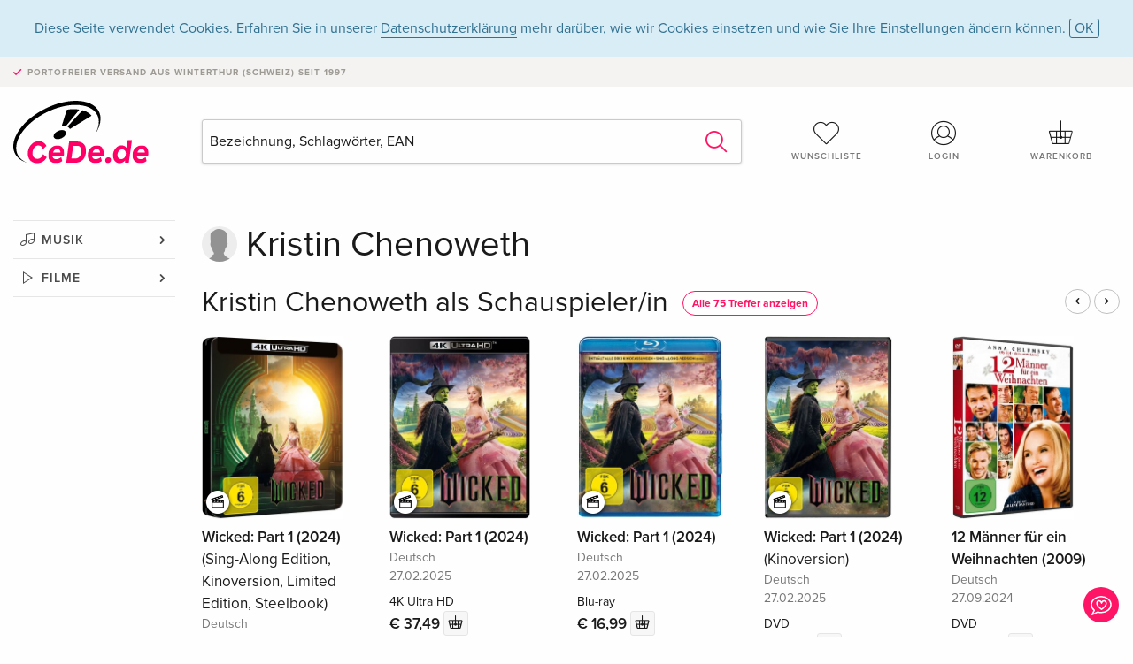

--- FILE ---
content_type: text/html;charset=utf-8
request_url: https://www.cede.de/de/?person_id=128126&view=person
body_size: 7523
content:
<!doctype html>
<html class="no-js env-production" lang="de">
<head>
<!-- Global Meta Tags -->
<meta charset="utf-8"/>
<meta http-equiv="x-ua-compatible" content="ie=edge">
<meta name="viewport" content="width=device-width, initial-scale=1.0">
<meta name='viewport' content='initial-scale=1, viewport-fit=cover'>
<meta name="description" content="">
<title>Kristin Chenoweth - CeDe.de</title>
<link rel="stylesheet" type="text/css" href="/assets/css/app.css?v=20241108">
<!-- Icons -->
<link rel="apple-touch-icon" sizes="57x57" href="/assets/img/apple-icon-57x57.png">
<link rel="apple-touch-icon" sizes="60x60" href="/assets/img/apple-icon-60x60.png">
<link rel="apple-touch-icon" sizes="72x72" href="/assets/img/apple-icon-72x72.png">
<link rel="apple-touch-icon" sizes="76x76" href="/assets/img/apple-icon-76x76.png">
<link rel="apple-touch-icon" sizes="114x114" href="/assets/img/apple-icon-114x114.png">
<link rel="apple-touch-icon" sizes="120x120" href="/assets/img/apple-icon-120x120.png">
<link rel="apple-touch-icon" sizes="144x144" href="/assets/img/apple-icon-144x144.png">
<link rel="apple-touch-icon" sizes="152x152" href="/assets/img/apple-icon-152x152.png">
<link rel="apple-touch-icon" sizes="180x180" href="/assets/img/apple-icon-180x180.png">
<link rel="icon" type="image/png" sizes="192x192" href="/assets/img/android-icon-192x192.png">
<link rel="icon" type="image/png" sizes="32x32" href="/assets/img/favicon-32x32.png">
<link rel="icon" type="image/png" sizes="96x96" href="/assets/img/favicon-96x96.png">
<link rel="icon" type="image/png" sizes="16x16" href="/assets/img/favicon-16x16.png">
<meta name="msapplication-TileColor" content="#ffffff">
<meta name="msapplication-TileImage" content="/assets/img/ms-icon-144x144.png">
<meta name="theme-color" content="#ffffff">
<link rel="icon" href="/assets/img/favicon.ico">
</head>
<body id="top" data-magellan-target="top">
<span class="feedback"><a href="#" data-open="contact-form"><img src="/assets/img/cede-feedback-icon.svg" alt="Feedback zum Shop?"></a></span>
<div class="reveal" id="contact-form" data-reveal>
<h3>Nimm mit uns Kontakt auf!</h3>
<p>Hast du Fragen, Tipps, Lob oder Kritik? Deine Rückmeldung hilft uns, CeDe.de noch besser zu machen. Wir freuen uns deshalb über jede Nachricht und beantworten alle E-Mails schnell, kompetent und gerne. Vielen Dank!</p>
<form method="post" action="?method=sendContactForm" id="main-contact" class="ajax inline-form">
<label>
<span class="input-label">Vorname <span>*</span></span>
<input type="text" name="firstname" value="" required>
<span class="input-error"></span>
</label>
<label>
<span class="input-label">Nachname <span>*</span></span>
<input type="text" name="lastname" value="" required>
<span class="input-error"></span>
</label>
<label>
<span class="input-label">E-Mail <span>*</span></span>
<input type="email" name="email" value="" required>
<span class="input-error"></span>
</label>
<label>
<span class="input-label">Kundennummer</span>
<input type="text" name="kundennummer" value="">
<span class="input-error"></span>
</label>
<label>
<span class="input-label">Bestellnummer</span>
<input type="text" name="ordernr">
<span class="input-error"></span>
</label>
<label>
<span class="input-label">Thema</span>
<select name="subject">
<option value="">Bitte wählen...</option>
<option value="article">Frage zu einem Artikel</option>
<option value="order">Frage zu einer Bestellung</option>
<option value="invoice">Frage zu einer Rechnung (Buchhaltung)</option>
<option value="shop">Frage / Feedback zum Shop (Bedienung/Technik)</option>
<option value="other">anderes</option>
</select>
<span class="input-error"></span>
</label>
<label>
<span class="input-label">Nachricht <span>*</span></span>
<textarea name="message" rows="5" placeholder="Deine Nachricht an uns…" maxlength="4000" required></textarea>
</label>
<input name="navigator" type="hidden">
<div class="ajaxresponse">
<div class="message-box info">
<i class="cd cd-info-circle"></i> Dieses Formular sendet neben der aktuellen URL im Shop technische Details zu deinem Browser an uns. Das hilft uns ggf. dein Feedback besser zu verstehen. Detailierte Informationen dazu findest du in unserer
<a href="/de/cms/?trgt=privacy">Datenschutzerklärung</a>.
</div>
</div>
<div class="grid-x grid-margin-x">
<div class="small-12 medium-6 cell">
<a class="button unobtrusive expanded" data-close>Schliessen</a>
</div>
<div class="small-12 medium-6 cell">
<script src='https://www.google.com/recaptcha/api.js?render=6Ld4PXUUAAAAADJ8fn0-nCd8na-T1vHZSfSyLLeQ&onload=grccheck&render=explicit'></script>
<button type="submit" class="button expanded js-enable" data-grc-sitekey="6Ld4PXUUAAAAADJ8fn0-nCd8na-T1vHZSfSyLLeQ" data-grc-action="support" disabled>Senden</button>
</div>
<div class="small-12 cell">
<p class="terms-and-conditions"><small>Mit dem Absenden dieses Formulars erklärst du dich mit unseren <a href="/de/cms/?trgt=privacy" rel="nofollow" target="_blank">Datenschutzbestimmungen</a> einverstanden.</small></p>
</div>
</div>
</form>
<button class="close-button" data-close aria-label="Schliessen" type="button">
<span aria-hidden="true">&times;</span>
</button>
</div>
<header>
<div class="message-box info persistent" id="cookieAgree">
<div class="grid-container">
<p>Diese Seite verwendet Cookies. Erfahren Sie in unserer <a href="/de/cms/?trgt=privacy">Datenschutzerklärung</a> mehr darüber, wie wir Cookies einsetzen und wie Sie Ihre Einstellungen ändern können. <a href="#" class="agree close-message-box">OK</a></p>
</div>
</div>
<div class="advantages">
<div class="grid-container">
<div class="grid-x">
<div class="small-10 cell">
<p>Portofreier Versand<span> aus Winterthur (Schweiz) seit 1997</span></p>
</div>
<div class="small-2 cell text-right">
</div>
</div>
</div>
</div>
<div class="grid-container service-nav">
<div class="grid-x grid-margin-x">
<div class="small-4 cell">
<a href="/de/" class="mobile-logo">
<img src="/assets/img/cede-logo-de.svg" alt="CeDe.de" title="LIVE-B31-CF">
</a>
</div>
<div class="small-8 cell text-right">
<a href="#" id="show-profile-nav"><i class="cd cd-nav-mein-profil-16"></i></a>
<a href="/de/login/?trgt=wishlist"><i class="cd cd-nav-hear-o-16"></i></a>
<a href="#" class="showcart"><i class="cd cd-nav-basket-16"></i></a>
<a href="#" id="show-main-nav"><i class="cd cd-nav-menu-16"></i></a>
</div>
</div>
</div>
<div class="logo-search-shorts">
<div class="grid-container">
<div class="grid-x grid-margin-x align-bottom">
<div class="large-2 cell logo">
<a href="/de/">
<img class="align-self-bottom" src="/assets/img/cede-logo-de.svg" alt="CeDe.de" title="LIVE-B31-CF">
</a>
</div>
<div class="small-12 large-6 cell">
<form id="search" action="/de/" method="get" data-ac-source="?method=autocomplete&branch=0&subbranch=0">
<input type="search" name="such_begriff" id="shopsearch" placeholder="Bezeichnung, Schlagwörter, EAN" value="" required>
<button type="submit" class="search-submit"><i class="cd cd-search"></i></button>
</form>
</div>
<div class="large-4 cell shorts">
<div class="grid-x">
<div class="small-3 large-4 cell wishlist">
<a href="/de/login/?trgt=wishlist"><i class="cd cd-basket-main-262"></i>Wunschliste</a>
</div>
<div class="small-3 large-4 cell myaccount">
<a href="/de/login/"><i class="cd cd-konto-main-26"></i>Login</a>
</div>
<div class="small-3 large-4 cell cart">
<a href="#" class="showcart"><i class="cd cd-basket-main-26"></i>Warenkorb</a>
</div>
</div>
</div>
</div>
</div>
</div>
<div id="embedded-cart">
</div>
</header>
<div class="grid-container main-content">
<div class="grid-x grid-margin-x">
<div class="large-2 cell nav-container">
<nav>
<ul>
<li class="music has-subnav level-0"><a href="/de/music/">Musik</a>
<ul>
<li><a href="/de/music/?view=home&amp;branch=1&amp;branch_sub=0">Alle Formate</a></li><li><a href="/de/music/?view=home&amp;branch=1&amp;branch_sub=1">CD</a></li><li><a href="/de/music/?view=home&amp;branch=1&amp;branch_sub=4">Vinyl</a></li><li><a href="/de/music/?view=home&amp;branch=1&amp;branch_sub=3">Classic</a></li><li><a href="/de/music/?view=home&amp;branch=1&amp;branch_sub=6">Kinderprogramm</a></li><li><a href="/de/music/?view=home&amp;branch=1&amp;branch_sub=9">Konzert-DVD/Blu-ray</a></li>
</ul>
</li>
<li class="movies has-subnav level-0"><a href="/de/movies/">Filme</a>
<ul>
<li><a href="/de/movies/?view=home&amp;branch=2&amp;branch_sub=0">Alle Formate</a></li><li><a href="/de/movies/?view=home&amp;branch=2&amp;branch_sub=1">DVD</a></li><li><a href="/de/movies/?view=home&amp;branch=2&amp;branch_sub=2">Blu-ray</a></li><li><a href="/de/movies/?view=home&amp;branch=2&amp;branch_sub=7">4K Ultra HD</a></li><li><a href="/de/movies/?view=home&amp;branch=2&amp;branch_sub=3">TV-Serien</a></li><li><a href="/de/movies/?view=home&amp;branch=2&amp;branch_sub=4">Dokumentationen</a></li><li><a href="/de/movies/?view=home&amp;branch=2&amp;branch_sub=5">Kinderprogramm</a></li><li><a href="/de/movies/?view=home&amp;branch=2&amp;branch_sub=9">Anime</a></li><li><a href="/de/movies/?view=home&amp;branch=2&amp;branch_sub=6">Musik/Konzerte</a></li>
</ul>
</li>
</ul>
</nav>
</div>
<div class="small-12 large-10 cell">
<div class="grid-x align-middle person-search">
<div class="small-11 cell person-name">
<h2>
Kristin Chenoweth
</h2>
</div>
</div>
<section class="product-row">
<div class="title-row">
<h3><a href="/de/movies/?branch=2&amp;branch_sub=0&amp;rg_id=3&amp;person_rg_id=128126">Kristin Chenoweth als Schauspieler/in</a><a href="/de/movies/?branch=2&amp;branch_sub=0&amp;rg_id=3&amp;person_rg_id=128126" class="show-all">Alle 75 Treffer anzeigen</a></h3>
<ul>
<li><a href="#" class="product-prev"><i class="cd cd-angle-left"></i></a></li>
<li><a href="#" class="product-next"><i class="cd cd-angle-right"></i></a></li>
</ul>
</div>
<div class="owl-carousel products">
<div class="product-tile cell">
<div class="grid-x align-bottom packshot">
<a href="/de/movies/?view=detail&amp;branch_sub=0&amp;branch=2&amp;aid=19009142#media-2" class="mediaicon watch"></a>
<div class="small-12 cell">
<a href="/de/movies/?view=detail&amp;branch_sub=0&amp;branch=2&amp;aid=19009142">
<img src="https://blob.cede.de/catalog/19009000/19009142_1_91.jpg" alt="Wicked&#x3a;&#x20;Part&#x20;1&#x20;&#x28;2024&#x29;&#x20;&#x28;Sing-Along&#x20;Edition,&#x20;Kinoversion,&#x20;Limited&#x20;Edition,&#x20;Steelbook&#x29;">
</a>
</div>
</div>
<a href="/de/movies/?view=detail&amp;branch_sub=0&amp;branch=2&amp;aid=19009142">
<span class="title">Wicked: Part 1 (2024) <span>(Sing-Along Edition, Kinoversion, Limited Edition, Steelbook)</span></span>
</a>
<span class="language">Deutsch</span>
<span class="release-date">27.02.2025</span>
<span class="key-info">4K Ultra HD</span>
<span class="price on-sale">€ 29,99 <button data-action="add-to-cart" data-method="addToCart" data-aid="19009142" data-in-stock="1"><i class="cd cd-nav-basket-16"></i></button></span>
<span class="icon-textinfo available no-icon"><span aria-haspopup="true" class="has-tip" data-disable-hover="false" tabindex="1" title="Dieser Artikel ist sofort lieferbar. Bestellungen vor 16 Uhr versenden wir noch am selben Tag (ohne SA, SO und Feiertage)." data-tooltip>Sofort Lieferbar</span></span>
</div>
<div class="product-tile cell">
<div class="grid-x align-bottom packshot">
<a href="/de/movies/?view=detail&amp;branch_sub=0&amp;branch=2&amp;aid=18986091#media-2" class="mediaicon watch"></a>
<div class="small-12 cell">
<a href="/de/movies/?view=detail&amp;branch_sub=0&amp;branch=2&amp;aid=18986091">
<img src="https://blob.cede.de/catalog/18986000/18986091_1_91.jpg?v=15" alt="Wicked&#x3a;&#x20;Part&#x20;1&#x20;&#x28;2024&#x29;">
</a>
</div>
</div>
<a href="/de/movies/?view=detail&amp;branch_sub=0&amp;branch=2&amp;aid=18986091">
<span class="title">Wicked: Part 1 (2024)</span>
</a>
<span class="language">Deutsch</span>
<span class="release-date">27.02.2025</span>
<span class="key-info">4K Ultra HD</span>
<span class="price">€ 37,49 <button data-action="add-to-cart" data-method="addToCart" data-aid="18986091" data-in-stock="1"><i class="cd cd-nav-basket-16"></i></button></span>
<span class="icon-textinfo available no-icon"><span aria-haspopup="true" class="has-tip" data-disable-hover="false" tabindex="1" title="Dieser Artikel ist sofort lieferbar. Bestellungen vor 16 Uhr versenden wir noch am selben Tag (ohne SA, SO und Feiertage)." data-tooltip>Sofort Lieferbar</span></span>
</div>
<div class="product-tile cell">
<div class="grid-x align-bottom packshot">
<a href="/de/movies/?view=detail&amp;branch_sub=0&amp;branch=2&amp;aid=18986089#media-2" class="mediaicon watch"></a>
<div class="small-12 cell">
<a href="/de/movies/?view=detail&amp;branch_sub=0&amp;branch=2&amp;aid=18986089">
<img src="https://blob.cede.de/catalog/18986000/18986089_1_91.jpg?v=15" alt="Wicked&#x3a;&#x20;Part&#x20;1&#x20;&#x28;2024&#x29;">
</a>
</div>
</div>
<a href="/de/movies/?view=detail&amp;branch_sub=0&amp;branch=2&amp;aid=18986089">
<span class="title">Wicked: Part 1 (2024)</span>
</a>
<span class="language">Deutsch</span>
<span class="release-date">27.02.2025</span>
<span class="key-info">Blu-ray</span>
<span class="price">€ 16,99 <button data-action="add-to-cart" data-method="addToCart" data-aid="18986089" data-in-stock="0"><i class="cd cd-nav-basket-16"></i></button></span>
<span class="icon-textinfo deferred no-icon"><span aria-haspopup="true" class="has-tip" data-disable-hover="false" tabindex="1" title="Wird bei unserem Lieferanten bestellt. Versand erfolgt in der Regel in 4 bis 7 Arbeitstagen (MO bis FR, ohne Feiertage). Diese Information beruht auf Vorabinformationen unserer Lieferanten und kann in den allermeisten Fällen eingehalten werden. Die Angabe ist ohne Gewähr." data-tooltip>4-7 Arbeitstage</span></span>
</div>
<div class="product-tile cell">
<div class="grid-x align-bottom packshot">
<a href="/de/movies/?view=detail&amp;branch_sub=0&amp;branch=2&amp;aid=18986090#media-2" class="mediaicon watch"></a>
<div class="small-12 cell">
<a href="/de/movies/?view=detail&amp;branch_sub=0&amp;branch=2&amp;aid=18986090">
<img src="https://blob.cede.de/catalog/18986000/18986090_1_91.jpg?v=4" alt="Wicked&#x3a;&#x20;Part&#x20;1&#x20;&#x28;2024&#x29;&#x20;&#x28;Kinoversion&#x29;">
</a>
</div>
</div>
<a href="/de/movies/?view=detail&amp;branch_sub=0&amp;branch=2&amp;aid=18986090">
<span class="title">Wicked: Part 1 (2024) <span>(Kinoversion)</span></span>
</a>
<span class="language">Deutsch</span>
<span class="release-date">27.02.2025</span>
<span class="key-info">DVD</span>
<span class="price">€ 13,99 <button data-action="add-to-cart" data-method="addToCart" data-aid="18986090" data-in-stock="0"><i class="cd cd-nav-basket-16"></i></button></span>
<span class="icon-textinfo deferred no-icon"><span aria-haspopup="true" class="has-tip" data-disable-hover="false" tabindex="1" title="Wird bei unserem Lieferanten bestellt. Versand erfolgt in der Regel in 2 bis 6 Wochen. Diese Information beruht auf Vorabinformationen unserer Lieferanten und kann in den allermeisten Fällen eingehalten werden. Die Angabe ist ohne Gewähr.
" data-tooltip>2-6 Wochen</span></span>
</div>
<div class="product-tile cell">
<div class="grid-x align-bottom packshot">
<div class="small-12 cell">
<a href="/de/movies/?view=detail&amp;branch_sub=0&amp;branch=2&amp;aid=18845425">
<img src="https://blob.cede.de/catalog/18845000/18845425_1_91.jpg" alt="12&#x20;M&auml;nner&#x20;f&uuml;r&#x20;ein&#x20;Weihnachten&#x20;&#x28;2009&#x29;">
</a>
</div>
</div>
<a href="/de/movies/?view=detail&amp;branch_sub=0&amp;branch=2&amp;aid=18845425">
<span class="title">12 Männer für ein Weihnachten (2009)</span>
</a>
<span class="language">Deutsch</span>
<span class="release-date">27.09.2024</span>
<span class="key-info">DVD</span>
<span class="price">€ 23,49 <button data-action="add-to-cart" data-method="addToCart" data-aid="18845425" data-in-stock="0"><i class="cd cd-nav-basket-16"></i></button></span>
<span class="icon-textinfo deferred no-icon"><span aria-haspopup="true" class="has-tip" data-disable-hover="false" tabindex="1" title="Wird bei unserem Lieferanten bestellt. Versand erfolgt in der Regel in 3 bis 6 Arbeitstagen (MO bis FR, ohne Feiertage). Diese Information beruht auf Vorabinformationen unserer Lieferanten und kann in den allermeisten Fällen eingehalten werden. Die Angabe ist ohne Gewähr." data-tooltip>3-6 Arbeitstage</span></span>
</div>
<div class="product-tile cell">
<div class="grid-x align-bottom packshot">
<a href="/de/movies/?view=detail&amp;branch_sub=0&amp;branch=2&amp;aid=17262040#media-2" class="mediaicon watch"></a>
<div class="small-12 cell">
<a href="/de/movies/?view=detail&amp;branch_sub=0&amp;branch=2&amp;aid=17262040">
<img src="https://blob.cede.de/catalog/17262000/17262040_1_91.jpg?v=3" alt="Hexen&#x20;Hexen&#x20;&#x28;2020&#x29;">
</a>
</div>
</div>
<a href="/de/movies/?view=detail&amp;branch_sub=0&amp;branch=2&amp;aid=17262040">
<span class="title">Hexen Hexen (2020)</span>
</a>
<span class="language">Deutsch</span>
<span class="release-date">25.11.2021</span>
<span class="key-info">Blu-ray</span>
<span class="price">€ 13,99 <button data-action="add-to-cart" data-method="addToCart" data-aid="17262040" data-in-stock="0"><i class="cd cd-nav-basket-16"></i></button></span>
<span class="icon-textinfo deferred no-icon"><span aria-haspopup="true" class="has-tip" data-disable-hover="false" tabindex="1" title="Wird bei unserem Lieferanten bestellt. Versand erfolgt in der Regel in 4 bis 7 Arbeitstagen (MO bis FR, ohne Feiertage). Diese Information beruht auf Vorabinformationen unserer Lieferanten und kann in den allermeisten Fällen eingehalten werden. Die Angabe ist ohne Gewähr." data-tooltip>4-7 Arbeitstage</span></span>
</div>
<div class="product-tile cell">
<div class="grid-x align-bottom packshot">
<a href="/de/movies/?view=detail&amp;branch_sub=0&amp;branch=2&amp;aid=17262044#media-2" class="mediaicon watch"></a>
<div class="small-12 cell">
<a href="/de/movies/?view=detail&amp;branch_sub=0&amp;branch=2&amp;aid=17262044">
<img src="https://blob.cede.de/catalog/17262000/17262044_1_91.jpg?v=4" alt="Hexen&#x20;Hexen&#x20;&#x28;2020&#x29;">
</a>
</div>
</div>
<a href="/de/movies/?view=detail&amp;branch_sub=0&amp;branch=2&amp;aid=17262044">
<span class="title">Hexen Hexen (2020)</span>
</a>
<span class="language">Deutsch</span>
<span class="release-date">25.11.2021</span>
<span class="key-info">DVD</span>
<span class="price">€ 13,99 <button data-action="add-to-cart" data-method="addToCart" data-aid="17262044" data-in-stock="1"><i class="cd cd-nav-basket-16"></i></button></span>
<span class="icon-textinfo available no-icon"><span aria-haspopup="true" class="has-tip" data-disable-hover="false" tabindex="1" title="Dieser Artikel ist sofort lieferbar. Bestellungen vor 16 Uhr versenden wir noch am selben Tag (ohne SA, SO und Feiertage)." data-tooltip>Sofort Lieferbar</span></span>
</div>
<div class="product-tile cell">
<div class="grid-x align-bottom packshot">
<div class="small-12 cell">
<a href="/de/movies/?view=detail&amp;branch_sub=0&amp;branch=2&amp;aid=15461554">
<img src="https://blob.cede.de/catalog/15461000/15461554_1_91.jpg?v=1" alt="Die&#x20;Sex-Wette&#x20;&#x28;2014&#x29;">
</a>
</div>
</div>
<a href="/de/movies/?view=detail&amp;branch_sub=0&amp;branch=2&amp;aid=15461554">
<span class="title">Die Sex-Wette (2014)</span>
</a>
<span class="language">Deutsch</span>
<span class="release-date">06.09.2018</span>
<span class="key-info">Blu-ray</span>
<span class="price">€ 13,99 <button data-action="add-to-cart" data-method="addToCart" data-aid="15461554" data-in-stock="0"><i class="cd cd-nav-basket-16"></i></button></span>
<span class="icon-textinfo deliverable no-icon"><span aria-haspopup="true" class="has-tip" data-disable-hover="false" tabindex="1" title="Wird bei unserem Lieferanten bestellt. Versand erfolgt in der Regel in 1 bis 3 Arbeitstagen (MO bis FR, ohne Feiertage). Diese Information beruht auf Vorabinformationen unserer Lieferanten und kann in den allermeisten Fällen eingehalten werden. Die Angabe ist ohne Gewähr." data-tooltip>1-3 Arbeitstage</span></span>
</div>
<div class="product-tile cell">
<div class="grid-x align-bottom packshot">
<div class="small-12 cell">
<a href="/de/movies/?view=detail&amp;branch_sub=0&amp;branch=2&amp;aid=15461555">
<img src="https://blob.cede.de/catalog/15461000/15461555_1_91.jpg?v=1" alt="Die&#x20;Sex-Wette&#x20;&#x28;2014&#x29;">
</a>
</div>
</div>
<a href="/de/movies/?view=detail&amp;branch_sub=0&amp;branch=2&amp;aid=15461555">
<span class="title">Die Sex-Wette (2014)</span>
</a>
<span class="language">Deutsch</span>
<span class="release-date">06.10.2016</span>
<span class="key-info">DVD</span>
<span class="price">€ 14,99 <button data-action="add-to-cart" data-method="addToCart" data-aid="15461555" data-in-stock="0"><i class="cd cd-nav-basket-16"></i></button></span>
<span class="icon-textinfo deferred no-icon"><span aria-haspopup="true" class="has-tip" data-disable-hover="false" tabindex="1" title="Wird bei unserem Lieferanten bestellt. Versand erfolgt in der Regel in 1 bis 2 Wochen. Diese Information beruht auf Vorabinformationen unserer Lieferanten und kann in den allermeisten Fällen eingehalten werden. Die Angabe ist ohne Gewähr.
" data-tooltip>1-2 Wochen</span></span>
</div>
<div class="product-tile cell">
<div class="grid-x align-bottom packshot">
<div class="small-12 cell">
<a href="/de/movies/?view=detail&amp;branch_sub=0&amp;branch=2&amp;aid=18334934">
<img src="https://blob.cede.de/catalog/18334000/18334934_1_91.jpg?v=2" alt="Die&#x20;Dating-Wette&#x20;-&#x20;The&#x20;Opposite&#x20;Sex&#x20;&#x28;2014&#x29;">
</a>
</div>
</div>
<a href="/de/movies/?view=detail&amp;branch_sub=0&amp;branch=2&amp;aid=18334934">
<span class="title">Die Dating-Wette - The Opposite Sex (2014)</span>
</a>
<span class="language">Deutsch</span>
<span class="release-date">08.12.2023</span>
<span class="key-info">DVD</span>
<span class="price">€ 24,49 <button data-action="add-to-cart" data-method="addToCart" data-aid="18334934" data-in-stock="0"><i class="cd cd-nav-basket-16"></i></button></span>
<span class="icon-textinfo deferred no-icon"><span aria-haspopup="true" class="has-tip" data-disable-hover="false" tabindex="1" title="Wird bei unserem Lieferanten bestellt. Versand erfolgt in der Regel in 1 bis 2 Wochen. Diese Information beruht auf Vorabinformationen unserer Lieferanten und kann in den allermeisten Fällen eingehalten werden. Die Angabe ist ohne Gewähr.
" data-tooltip>1-2 Wochen</span></span>
</div>
</div>
</section>
<section class="product-row">
<div class="title-row">
<h3><a href="/de/music/?branch=1&amp;branch_sub=0&amp;rg_id=1&amp;person_rg_id=128126">Kristin Chenoweth als Interpret/in</a><a href="/de/music/?branch=1&amp;branch_sub=0&amp;rg_id=1&amp;person_rg_id=128126" class="show-all">Alle 12 Treffer anzeigen</a></h3>
<ul>
<li><a href="#" class="product-prev"><i class="cd cd-angle-left"></i></a></li>
<li><a href="#" class="product-next"><i class="cd cd-angle-right"></i></a></li>
</ul>
</div>
<div class="owl-carousel products">
<div class="product-tile cell">
<div class="grid-x align-bottom packshot">
<div class="small-12 cell">
<a href="/de/music/?view=detail&amp;branch_sub=0&amp;branch=1&amp;aid=17452229">
<img src="https://blob.cede.de/catalog/17452000/17452229_1_91.jpg" alt="Kristin&#x20;Chenoweth&#x20;-&#x20;Happiness&#x20;Is&#x20;Christmas">
</a>
</div>
</div>
<a href="/de/music/?view=detail&amp;branch_sub=0&amp;branch=1&amp;aid=17452229">
<span class="byline">Kristin Chenoweth</span>
<span class="title">Happiness Is Christmas</span>
</a>
<span class="release-date">22.10.2021</span>
<span class="key-info">Audio-CD</span>
<span class="price">€ 23,49 <button data-action="add-to-cart" data-method="addToCart" data-aid="17452229" data-in-stock="0"><i class="cd cd-nav-basket-16"></i></button></span>
<span class="icon-textinfo deferred no-icon"><span aria-haspopup="true" class="has-tip" data-disable-hover="false" tabindex="1" title="Wird bei unserem Lieferanten bestellt. Da die Informationen unserer Lieferanten zu diesem Artikel sehr ungenau sind, können wir bezüglich Verfügbarkeit keine Prognose machen. Falls der Artikel verfügbar ist, kann die Lieferzeit von wenigen Tagen bis zu mehreren Wochen variieren." data-tooltip>Lieferzeit unbestimmt</span></span>
</div>
<div class="product-tile cell">
<div class="grid-x align-bottom packshot">
<div class="small-12 cell">
<a href="/de/music/?view=detail&amp;branch_sub=0&amp;branch=1&amp;aid=16941367">
<img src="/assets/img/no-pic-product-tile.png" alt="Kristin&#x20;Chenoweth&#x20;-&#x20;For&#x20;The&#x20;Girls">
</a>
</div>
</div>
<a href="/de/music/?view=detail&amp;branch_sub=0&amp;branch=1&amp;aid=16941367">
<span class="byline">Kristin Chenoweth</span>
<span class="title">For The Girls</span>
</a>
<span class="release-date">27.09.2019</span>
<span class="key-info">Audio-CD</span>
<span class="price">€ 13,99 <button data-action="add-to-cart" data-method="addToCart" data-aid="16941367" data-in-stock="0"><i class="cd cd-nav-basket-16"></i></button></span>
<span class="icon-textinfo deferred no-icon"><span aria-haspopup="true" class="has-tip" data-disable-hover="false" tabindex="1" title="Wird bei unserem Lieferanten bestellt. Versand erfolgt in der Regel in 1 bis 2 Wochen. Diese Information beruht auf Vorabinformationen unserer Lieferanten und kann in den allermeisten Fällen eingehalten werden. Die Angabe ist ohne Gewähr.
" data-tooltip>1-2 Wochen</span></span>
</div>
<div class="product-tile cell">
<div class="grid-x align-bottom packshot">
<div class="small-12 cell">
<a href="/de/music/?view=detail&amp;branch_sub=0&amp;branch=1&amp;aid=16157318">
<img src="https://blob.cede.de/catalog/16157000/16157318_1_91.jpg?v=2" alt="New&#x20;York&#x20;Philharmonic&#x20;Orchestra,&#x20;Leonard&#x20;Bernstein&#x20;&#x28;1918-1990&#x29;&#x20;&amp;&#x20;Kristin&#x20;Chenoweth&#x20;-&#x20;Bernstein&#x20;-&#x20;Candide&#x20;-&#x20;Leonard&#x20;Bernstein&#x27;s&#x20;Candide&#x20;in&#x20;Concert">
</a>
</div>
</div>
<a href="/de/music/?view=detail&amp;branch_sub=0&amp;branch=1&amp;aid=16157318">
<span class="byline">New York Philharmonic Orchestra, Leonard Bernstein (1918-1990) & Kristin Chenoweth</span>
<span class="title">Bernstein - Candide - Leonard Bernstein's Candide in Concert</span>
</a>
<span class="language">Englisch</span>
<span class="release-date">04.11.2016</span>
<span class="icon-textinfo info no-icon">US Version<br/>Ländercode&nbsp;A
</span>
<span class="key-info">Blu-ray</span>
<span class="price">€ 35,49 <button data-action="add-to-cart" data-method="addToCart" data-aid="16157318" data-in-stock="0"><i class="cd cd-nav-basket-16"></i></button></span>
<span class="icon-textinfo deferred no-icon"><span aria-haspopup="true" class="has-tip" data-disable-hover="false" tabindex="1" title="Wird bei unserem Lieferanten bestellt. Versand erfolgt in der Regel in 1 bis 2 Wochen. Diese Information beruht auf Vorabinformationen unserer Lieferanten und kann in den allermeisten Fällen eingehalten werden. Die Angabe ist ohne Gewähr.
" data-tooltip>1-2 Wochen</span></span>
</div>
<div class="product-tile cell">
<div class="grid-x align-bottom packshot">
<a href="/de/music/?view=detail&amp;branch_sub=0&amp;branch=1&amp;aid=142142149#player" class="mediaicon listen"></a>
<div class="small-12 cell">
<a href="/de/music/?view=detail&amp;branch_sub=0&amp;branch=1&amp;aid=142142149">
<img src="https://blob.cede.de/catalog/142142000/142142149_1_91.jpg?v=17" alt="Kristin&#x20;Chenoweth&#x20;-&#x20;Art&#x20;Of&#x20;Elegance">
</a>
</div>
</div>
<a href="/de/music/?view=detail&amp;branch_sub=0&amp;branch=1&amp;aid=142142149">
<span class="byline">Kristin Chenoweth</span>
<span class="title">Art Of Elegance</span>
</a>
<span class="release-date">23.09.2016</span>
<span class="key-info">Audio-CD</span>
<span class="price">€ 23,49 <button data-action="add-to-cart" data-method="addToCart" data-aid="142142149" data-in-stock="0"><i class="cd cd-nav-basket-16"></i></button></span>
<span class="icon-textinfo deferred no-icon"><span aria-haspopup="true" class="has-tip" data-disable-hover="false" tabindex="1" title="Wird bei unserem Lieferanten bestellt. Da die Informationen unserer Lieferanten zu diesem Artikel sehr ungenau sind, können wir bezüglich Verfügbarkeit keine Prognose machen. Falls der Artikel verfügbar ist, kann die Lieferzeit von wenigen Tagen bis zu mehreren Wochen variieren." data-tooltip>Lieferzeit unbestimmt</span></span>
</div>
<div class="product-tile cell">
<div class="grid-x align-bottom packshot">
<div class="small-12 cell">
<a href="/de/music/?view=detail&amp;branch_sub=0&amp;branch=1&amp;aid=100249410">
<img src="https://blob.cede.de/catalog/100249000/100249410_1_91.jpg?v=1" alt="Kristin&#x20;Chenoweth,&#x20;Peter&#x20;Gallagher&#x20;&amp;&#x20;New&#x20;Broadway&#x20;-&#x20;On&#x20;The&#x20;Twentieth&#x20;Century&#x20;&#x2f;&#x20;N.B.C.R.">
</a>
</div>
</div>
<a href="/de/music/?view=detail&amp;branch_sub=0&amp;branch=1&amp;aid=100249410">
<span class="byline">Kristin Chenoweth, Peter Gallagher & New Broadway</span>
<span class="title">On The Twentieth Century / N.B.C.R.</span>
</a>
<span class="release-date">19.05.2015</span>
<span class="key-info">Audio-CD</span>
<span class="price">€ 28,99 <button data-action="add-to-cart" data-method="addToCart" data-aid="100249410" data-in-stock="0"><i class="cd cd-nav-basket-16"></i></button></span>
<span class="icon-textinfo deferred no-icon"><span aria-haspopup="true" class="has-tip" data-disable-hover="false" tabindex="1" title="Wird bei unserem Lieferanten bestellt. Da die Informationen unserer Lieferanten zu diesem Artikel sehr ungenau sind, können wir bezüglich Verfügbarkeit keine Prognose machen. Falls der Artikel verfügbar ist, kann die Lieferzeit von wenigen Tagen bis zu mehreren Wochen variieren." data-tooltip>Lieferzeit unbestimmt</span></span>
</div>
<div class="product-tile cell">
<div class="grid-x align-bottom packshot">
<a href="/de/music/?view=detail&amp;branch_sub=0&amp;branch=1&amp;aid=101038960#player" class="mediaicon listen"></a>
<div class="small-12 cell">
<a href="/de/music/?view=detail&amp;branch_sub=0&amp;branch=1&amp;aid=101038960">
<img src="https://blob.cede.de/catalog/101038000/101038960_1_91.jpg?v=1" alt="Kristin&#x20;Chenoweth&#x20;-&#x20;Some&#x20;Lessons&#x20;Learned">
</a>
</div>
</div>
<a href="/de/music/?view=detail&amp;branch_sub=0&amp;branch=1&amp;aid=101038960">
<span class="byline">Kristin Chenoweth</span>
<span class="title">Some Lessons Learned</span>
</a>
<span class="release-date">12.09.2011</span>
<span class="key-info">Audio-CD</span>
<span class="price">€ 24,49 <button data-action="add-to-cart" data-method="addToCart" data-aid="101038960" data-in-stock="0"><i class="cd cd-nav-basket-16"></i></button></span>
<span class="icon-textinfo deferred no-icon"><span aria-haspopup="true" class="has-tip" data-disable-hover="false" tabindex="1" title="Wird bei unserem Lieferanten bestellt. Versand erfolgt in der Regel in 4 bis 7 Arbeitstagen (MO bis FR, ohne Feiertage). Diese Information beruht auf Vorabinformationen unserer Lieferanten und kann in den allermeisten Fällen eingehalten werden. Die Angabe ist ohne Gewähr." data-tooltip>4-7 Arbeitstage</span></span>
</div>
<div class="product-tile cell">
<div class="grid-x align-bottom packshot">
<div class="small-12 cell">
<a href="/de/music/?view=detail&amp;branch_sub=0&amp;branch=1&amp;aid=17501833">
<img src="/assets/img/no-pic-product-tile.png" alt="Kristin&#x20;Chenoweth&#x20;-&#x20;Happiness&#x20;Is&#x20;Christmas&#x21;&#x20;&#x28;LP&#x29;">
</a>
</div>
</div>
<a href="/de/music/?view=detail&amp;branch_sub=0&amp;branch=1&amp;aid=17501833">
<span class="byline">Kristin Chenoweth</span>
<span class="title">Happiness Is Christmas! <span>(LP)</span></span>
</a>
<span class="release-date">03.12.2021</span>
<span class="key-info">Vinyl</span>
<span class="price out-of-stock">vergriffen</span>
</div>
<div class="product-tile cell">
<div class="grid-x align-bottom packshot">
<div class="small-12 cell">
<a href="/de/music/?view=detail&amp;branch_sub=0&amp;branch=1&amp;aid=100209407">
<img src="https://blob.cede.de/catalog/100209000/100209407_1_91.jpg?v=2" alt="Kristin&#x20;Chenoweth&#x20;-&#x20;Coming&#x20;Home">
</a>
</div>
</div>
<a href="/de/music/?view=detail&amp;branch_sub=0&amp;branch=1&amp;aid=100209407">
<span class="byline">Kristin Chenoweth</span>
<span class="title">Coming Home</span>
</a>
<span class="release-date">17.11.2014</span>
<span class="key-info">Audio-CD</span>
<span class="price out-of-stock">vergriffen</span>
</div>
<div class="product-tile cell">
<div class="grid-x align-bottom packshot">
<div class="small-12 cell">
<a href="/de/music/?view=detail&amp;branch_sub=0&amp;branch=1&amp;aid=100580921">
<img src="https://blob.cede.de/catalog/100580000/100580921_1_91.jpg?v=1" alt="Kristin&#x20;Chenoweth&#x20;-&#x20;As&#x20;I&#x20;Am">
</a>
</div>
</div>
<a href="/de/music/?view=detail&amp;branch_sub=0&amp;branch=1&amp;aid=100580921">
<span class="byline">Kristin Chenoweth</span>
<span class="title">As I Am</span>
</a>
<span class="release-date">05.04.2005</span>
<span class="key-info">Audio-CD</span>
<span class="price out-of-stock">vergriffen</span>
</div>
<div class="product-tile cell">
<div class="grid-x align-bottom packshot">
<div class="small-12 cell">
<a href="/de/music/?view=detail&amp;branch_sub=0&amp;branch=1&amp;aid=100381720">
<img src="https://blob.cede.de/catalog/100381000/100381720_1_91.jpg?v=1" alt="Kristin&#x20;Chenoweth&#x20;-&#x20;Let&#x20;Your&#x20;Self&#x20;Go">
</a>
</div>
</div>
<a href="/de/music/?view=detail&amp;branch_sub=0&amp;branch=1&amp;aid=100381720">
<span class="byline">Kristin Chenoweth</span>
<span class="title">Let Your Self Go</span>
</a>
<span class="release-date">27.02.2001</span>
<span class="key-info">Audio-CD</span>
<span class="price out-of-stock">vergriffen</span>
</div>
</div>
</section>
<section class="product-row">
<div class="title-row">
<h3><a href="/de/music/?branch_sub=0&amp;not_person_id=128126&amp;trackperson_id=128126">Alben mit Songs von Kristin Chenoweth (Compilations)</a><a href="/de/music/?branch_sub=0&amp;not_person_id=128126&amp;trackperson_id=128126" class="show-all">Alle 14 Treffer anzeigen</a></h3>
<ul>
<li><a href="#" class="product-prev"><i class="cd cd-angle-left"></i></a></li>
<li><a href="#" class="product-next"><i class="cd cd-angle-right"></i></a></li>
</ul>
</div>
<div class="owl-carousel products">
<div class="product-tile cell">
<div class="grid-x align-bottom packshot">
<a href="/de/music/?view=detail&amp;branch_sub=0&amp;branch=1&amp;aid=18915278#player" class="mediaicon listen"></a>
<div class="small-12 cell">
<a href="/de/music/?view=detail&amp;branch_sub=0&amp;branch=1&amp;aid=18915278">
<img src="https://blob.cede.de/catalog/18915000/18915278_1_91.jpg?v=10" alt="Stephan&#x20;Schwartz&#x20;-&#x20;Wicked&#x20;-&#x20;OST">
</a>
</div>
</div>
<a href="/de/music/?view=detail&amp;branch_sub=0&amp;branch=1&amp;aid=18915278">
<span class="byline">Stephan Schwartz</span>
<span class="title">Wicked - OST</span>
</a>
<span class="release-date">22.11.2024</span>
<span class="key-info">Audio-CD</span>
<span class="price">€ 24,49 <button data-action="add-to-cart" data-method="addToCart" data-aid="18915278" data-in-stock="1"><i class="cd cd-nav-basket-16"></i></button></span>
<span class="icon-textinfo available no-icon"><span aria-haspopup="true" class="has-tip" data-disable-hover="false" tabindex="1" title="Dieser Artikel ist sofort lieferbar. Bestellungen vor 16 Uhr versenden wir noch am selben Tag (ohne SA, SO und Feiertage)." data-tooltip>Sofort Lieferbar</span></span>
</div>
<div class="product-tile cell">
<div class="grid-x align-bottom packshot">
<div class="small-12 cell">
<a href="/de/music/?view=detail&amp;branch_sub=0&amp;branch=1&amp;aid=19230322">
<img src="https://blob.cede.de/catalog/19230000/19230322_1_91.jpg" alt="Stephan&#x20;Schwartz&#x20;-&#x20;Wicked&#x20;-&#x20;OST&#x20;&#x28;Pink&#x20;Edition,&#x20;&#x2b;&#x20;Poster,&#x20;Limited&#x20;Edition&#x29;">
</a>
</div>
</div>
<a href="/de/music/?view=detail&amp;branch_sub=0&amp;branch=1&amp;aid=19230322">
<span class="byline">Stephan Schwartz</span>
<span class="title">Wicked - OST <span>(Pink Edition, + Poster, Limited Edition)</span></span>
</a>
<span class="release-date">22.11.2024</span>
<span class="key-info">Audio-CD</span>
<span class="price">€ 24,49 <button data-action="add-to-cart" data-method="addToCart" data-aid="19230322" data-in-stock="0"><i class="cd cd-nav-basket-16"></i></button></span>
<span class="icon-textinfo deliverable no-icon"><span aria-haspopup="true" class="has-tip" data-disable-hover="false" tabindex="1" title="Wird bei unserem Lieferanten bestellt. Versand erfolgt in der Regel in 2 bis 5 Arbeitstagen (MO bis FR, ohne Feiertage). Diese Information beruht auf Vorabinformationen unserer Lieferanten und kann in den allermeisten Fällen eingehalten werden. Die Angabe ist ohne Gewähr." data-tooltip>2-5 Arbeitstage</span></span>
</div>
<div class="product-tile cell">
<div class="grid-x align-bottom packshot">
<a href="/de/music/?view=detail&amp;branch_sub=0&amp;branch=1&amp;aid=18915265#player" class="mediaicon listen"></a>
<div class="small-12 cell">
<a href="/de/music/?view=detail&amp;branch_sub=0&amp;branch=1&amp;aid=18915265">
<img src="https://blob.cede.de/catalog/18915000/18915265_1_91.jpg?v=20" alt="Stephan&#x20;Schwartz&#x20;-&#x20;Wicked&#x20;-&#x20;OST&#x20;&#x28;2&#x20;LPs&#x29;">
</a>
</div>
</div>
<a href="/de/music/?view=detail&amp;branch_sub=0&amp;branch=1&amp;aid=18915265">
<span class="byline">Stephan Schwartz</span>
<span class="title">Wicked - OST <span>(2 LPs)</span></span>
</a>
<span class="release-date">22.11.2024</span>
<span class="key-info">Vinyl</span>
<span class="price">€ 43,99 <button data-action="add-to-cart" data-method="addToCart" data-aid="18915265" data-in-stock="0"><i class="cd cd-nav-basket-16"></i></button></span>
<span class="icon-textinfo deliverable no-icon"><span aria-haspopup="true" class="has-tip" data-disable-hover="false" tabindex="1" title="Wird bei unserem Lieferanten bestellt. Versand erfolgt in der Regel in 2 bis 5 Arbeitstagen (MO bis FR, ohne Feiertage). Diese Information beruht auf Vorabinformationen unserer Lieferanten und kann in den allermeisten Fällen eingehalten werden. Die Angabe ist ohne Gewähr." data-tooltip>2-5 Arbeitstage</span></span>
</div>
<div class="product-tile cell">
<div class="grid-x align-bottom packshot">
<a href="/de/music/?view=detail&amp;branch_sub=0&amp;branch=1&amp;aid=17490124#player" class="mediaicon listen"></a>
<div class="small-12 cell">
<a href="/de/music/?view=detail&amp;branch_sub=0&amp;branch=1&amp;aid=17490124">
<img src="https://blob.cede.de/catalog/17490000/17490124_1_91.jpg" alt="Keb&#x27;&#x20;Mo&#x20;-&#x20;Good&#x20;To&#x20;Be">
</a>
</div>
</div>
<a href="/de/music/?view=detail&amp;branch_sub=0&amp;branch=1&amp;aid=17490124">
<span class="byline">Keb' Mo</span>
<span class="title">Good To Be</span>
</a>
<span class="release-date">21.01.2022</span>
<span class="key-info">Audio-CD</span>
<span class="price on-sale">€ 21,49 <button data-action="add-to-cart" data-method="addToCart" data-aid="17490124" data-in-stock="1"><i class="cd cd-nav-basket-16"></i></button></span>
<span class="icon-textinfo available no-icon"><span aria-haspopup="true" class="has-tip" data-disable-hover="false" tabindex="1" title="Dieser Artikel ist sofort lieferbar. Bestellungen vor 16 Uhr versenden wir noch am selben Tag (ohne SA, SO und Feiertage)." data-tooltip>Sofort Lieferbar</span></span>
</div>
<div class="product-tile cell">
<div class="grid-x align-bottom packshot">
<a href="/de/music/?view=detail&amp;branch_sub=0&amp;branch=1&amp;aid=17490125#player" class="mediaicon listen"></a>
<div class="small-12 cell">
<a href="/de/music/?view=detail&amp;branch_sub=0&amp;branch=1&amp;aid=17490125">
<img src="https://blob.cede.de/catalog/17490000/17490125_1_91.jpg" alt="Keb&#x27;&#x20;Mo&#x20;-&#x20;Good&#x20;To&#x20;Be&#x20;&#x28;Etched&#x20;Vinyl,&#x20;Gatefold,&#x20;2&#x20;LPs&#x29;">
</a>
</div>
</div>
<a href="/de/music/?view=detail&amp;branch_sub=0&amp;branch=1&amp;aid=17490125">
<span class="byline">Keb' Mo</span>
<span class="title">Good To Be <span>(Etched Vinyl, Gatefold, 2 LPs)</span></span>
</a>
<span class="release-date">13.05.2022</span>
<span class="key-info">Vinyl</span>
<span class="price">€ 42,99 <button data-action="add-to-cart" data-method="addToCart" data-aid="17490125" data-in-stock="0"><i class="cd cd-nav-basket-16"></i></button></span>
<span class="icon-textinfo deliverable no-icon"><span aria-haspopup="true" class="has-tip" data-disable-hover="false" tabindex="1" title="Wird bei unserem Lieferanten bestellt. Versand erfolgt in der Regel in 2 bis 5 Arbeitstagen (MO bis FR, ohne Feiertage). Diese Information beruht auf Vorabinformationen unserer Lieferanten und kann in den allermeisten Fällen eingehalten werden. Die Angabe ist ohne Gewähr." data-tooltip>2-5 Arbeitstage</span></span>
</div>
<div class="product-tile cell">
<div class="grid-x align-bottom packshot">
<a href="/de/music/?view=detail&amp;branch_sub=0&amp;branch=1&amp;aid=17663461#player" class="mediaicon listen"></a>
<div class="small-12 cell">
<a href="/de/music/?view=detail&amp;branch_sub=0&amp;branch=1&amp;aid=17663461">
<img src="https://blob.cede.de/catalog/17663000/17663461_1_91.jpg?v=17" alt="Laurent&#x20;Cugny&#x20;-&#x20;Histoire&#x20;Du&#x20;Jazz.&#x20;Une&#x20;Musique&#x20;Pour&#x20;Les&#x20;XXE&#x20;Et&#x20;XXIE&#x20;&#x28;4&#x20;CDs&#x29;">
</a>
</div>
</div>
<a href="/de/music/?view=detail&amp;branch_sub=0&amp;branch=1&amp;aid=17663461">
<span class="byline">Laurent Cugny</span>
<span class="title">Histoire Du Jazz. Une Musique Pour Les XXE Et XXIE <span>(4 CDs)</span></span>
</a>
<span class="release-date">28.01.2022</span>
<span class="key-info">Audio-CD</span>
<span class="price">€ 39,99 <button data-action="add-to-cart" data-method="addToCart" data-aid="17663461" data-in-stock="0"><i class="cd cd-nav-basket-16"></i></button></span>
<span class="icon-textinfo deferred no-icon"><span aria-haspopup="true" class="has-tip" data-disable-hover="false" tabindex="1" title="Wird bei unserem Lieferanten bestellt. Versand erfolgt in der Regel in 4 bis 7 Arbeitstagen (MO bis FR, ohne Feiertage). Diese Information beruht auf Vorabinformationen unserer Lieferanten und kann in den allermeisten Fällen eingehalten werden. Die Angabe ist ohne Gewähr." data-tooltip>4-7 Arbeitstage</span></span>
</div>
<div class="product-tile cell">
<div class="grid-x align-bottom packshot">
<a href="/de/music/?view=detail&amp;branch_sub=0&amp;branch=1&amp;aid=17663477#player" class="mediaicon listen"></a>
<div class="small-12 cell">
<a href="/de/music/?view=detail&amp;branch_sub=0&amp;branch=1&amp;aid=17663477">
<img src="https://blob.cede.de/catalog/17663000/17663477_1_91.jpg?v=11" alt="Helen&#x20;Merrill&#x20;-&#x20;Anything&#x20;Goes.&#x20;The&#x20;Complete&#x20;1952-1960&#x20;&#x28;4&#x20;CDs&#x29;">
</a>
</div>
</div>
<a href="/de/music/?view=detail&amp;branch_sub=0&amp;branch=1&amp;aid=17663477">
<span class="byline">Helen Merrill</span>
<span class="title">Anything Goes. The Complete 1952-1960 <span>(4 CDs)</span></span>
</a>
<span class="release-date">28.01.2022</span>
<span class="key-info">Audio-CD</span>
<span class="price">€ 62,49 <button data-action="add-to-cart" data-method="addToCart" data-aid="17663477" data-in-stock="0"><i class="cd cd-nav-basket-16"></i></button></span>
<span class="icon-textinfo deferred no-icon"><span aria-haspopup="true" class="has-tip" data-disable-hover="false" tabindex="1" title="Wird bei unserem Lieferanten bestellt. Versand erfolgt in der Regel in 4 bis 7 Arbeitstagen (MO bis FR, ohne Feiertage). Diese Information beruht auf Vorabinformationen unserer Lieferanten und kann in den allermeisten Fällen eingehalten werden. Die Angabe ist ohne Gewähr." data-tooltip>4-7 Arbeitstage</span></span>
</div>
<div class="product-tile cell">
<div class="grid-x align-bottom packshot">
<a href="/de/music/?view=detail&amp;branch_sub=0&amp;branch=1&amp;aid=17664503#player" class="mediaicon listen"></a>
<div class="small-12 cell">
<a href="/de/music/?view=detail&amp;branch_sub=0&amp;branch=1&amp;aid=17664503">
<img src="https://blob.cede.de/catalog/17664000/17664503_1_91.jpg?v=15" alt="Judy&#x20;Garland&#x20;-&#x20;Live&#x20;In&#x20;Paris&#x20;1960">
</a>
</div>
</div>
<a href="/de/music/?view=detail&amp;branch_sub=0&amp;branch=1&amp;aid=17664503">
<span class="byline">Judy Garland</span>
<span class="title">Live In Paris 1960</span>
</a>
<span class="release-date">28.01.2022</span>
<span class="key-info">Audio-CD</span>
<span class="price">€ 24,49 <button data-action="add-to-cart" data-method="addToCart" data-aid="17664503" data-in-stock="0"><i class="cd cd-nav-basket-16"></i></button></span>
<span class="icon-textinfo deferred no-icon"><span aria-haspopup="true" class="has-tip" data-disable-hover="false" tabindex="1" title="Wird bei unserem Lieferanten bestellt. Versand erfolgt in der Regel in 1 bis 2 Wochen. Diese Information beruht auf Vorabinformationen unserer Lieferanten und kann in den allermeisten Fällen eingehalten werden. Die Angabe ist ohne Gewähr.
" data-tooltip>1-2 Wochen</span></span>
</div>
<div class="product-tile cell">
<div class="grid-x align-bottom packshot">
<a href="/de/music/?view=detail&amp;branch_sub=0&amp;branch=1&amp;aid=17452115#player" class="mediaicon listen"></a>
<div class="small-12 cell">
<a href="/de/music/?view=detail&amp;branch_sub=0&amp;branch=1&amp;aid=17452115">
<img src="https://blob.cede.de/catalog/17452000/17452115_1_91.jpg?v=18" alt="Nat&#x20;&#x27;King&#x27;&#x20;Cole&#x20;-&#x20;A&#x20;Sentimental&#x20;Christmas&#x20;With&#x20;Nat&#x20;King&#x20;Cole&#x20;And&#x20;Friends&#x3a;&#x20;Cole&#x20;Classics&#x20;Reimagined">
</a>
</div>
</div>
<a href="/de/music/?view=detail&amp;branch_sub=0&amp;branch=1&amp;aid=17452115">
<span class="byline">Nat 'King' Cole</span>
<span class="title">A Sentimental Christmas With Nat King Cole And Friends: Cole Classics Reimagined</span>
</a>
<span class="release-date">08.10.2021</span>
<span class="key-info">Audio-CD</span>
<span class="price">€ 23,49 <button data-action="add-to-cart" data-method="addToCart" data-aid="17452115" data-in-stock="1"><i class="cd cd-nav-basket-16"></i></button></span>
<span class="icon-textinfo available no-icon"><span aria-haspopup="true" class="has-tip" data-disable-hover="false" tabindex="1" title="Dieser Artikel ist sofort lieferbar. Bestellungen vor 16 Uhr versenden wir noch am selben Tag (ohne SA, SO und Feiertage)." data-tooltip>Sofort Lieferbar</span></span>
</div>
<div class="product-tile cell">
<div class="grid-x align-bottom packshot">
<a href="/de/music/?view=detail&amp;branch_sub=0&amp;branch=1&amp;aid=17457805#player" class="mediaicon listen"></a>
<div class="small-12 cell">
<a href="/de/music/?view=detail&amp;branch_sub=0&amp;branch=1&amp;aid=17457805">
<img src="https://blob.cede.de/catalog/17457000/17457805_1_91.jpg?v=20" alt="Nat&#x20;&#x27;King&#x27;&#x20;Cole&#x20;-&#x20;A&#x20;Sentimental&#x20;Christmas&#x20;With&#x20;Nat&#x20;King&#x20;Cole&#x20;And&#x20;Friends&#x3a;&#x20;Cole&#x20;Classics&#x20;Reimagined&#x20;&#x28;LP&#x29;">
</a>
</div>
</div>
<a href="/de/music/?view=detail&amp;branch_sub=0&amp;branch=1&amp;aid=17457805">
<span class="byline">Nat 'King' Cole</span>
<span class="title">A Sentimental Christmas With Nat King Cole And Friends: Cole Classics Reimagined <span>(LP)</span></span>
</a>
<span class="release-date">08.10.2021</span>
<span class="key-info">Vinyl</span>
<span class="price">€ 46,49 <button data-action="add-to-cart" data-method="addToCart" data-aid="17457805" data-in-stock="0"><i class="cd cd-nav-basket-16"></i></button></span>
<span class="icon-textinfo deferred no-icon"><span aria-haspopup="true" class="has-tip" data-disable-hover="false" tabindex="1" title="Wird bei unserem Lieferanten bestellt. Versand erfolgt in der Regel in 4 bis 7 Arbeitstagen (MO bis FR, ohne Feiertage). Diese Information beruht auf Vorabinformationen unserer Lieferanten und kann in den allermeisten Fällen eingehalten werden. Die Angabe ist ohne Gewähr." data-tooltip>4-7 Arbeitstage</span></span>
</div>
</div>
</section>
</div>
</div>
</div>
<div id="mobile-main-nav">
<div class="grid-x grid-margin-x align-middle mobile-navigation-wrapper">
<div class="small-10 small-offset-1 medium-8 medium-offset-2 cell mobile-navigation-inner">
<ul>
<li class="music has-subnav"><a href="#">Musik</a>
<ul>
<li><a href="/de/music/?view=home&amp;branch=1&amp;branch_sub=0">Alle Formate</a></li><li><a href="/de/music/?view=home&amp;branch=1&amp;branch_sub=1">CD</a></li><li><a href="/de/music/?view=home&amp;branch=1&amp;branch_sub=4">Vinyl</a></li><li><a href="/de/music/?view=home&amp;branch=1&amp;branch_sub=3">Classic</a></li><li><a href="/de/music/?view=home&amp;branch=1&amp;branch_sub=6">Kinderprogramm</a></li><li><a href="/de/music/?view=home&amp;branch=1&amp;branch_sub=9">Konzert-DVD/Blu-ray</a></li>
</ul>
</li>
<li class="movies has-subnav"><a href="#">Filme</a>
<ul>
<li><a href="/de/movies/?view=home&amp;branch=2&amp;branch_sub=0">Alle Formate</a></li><li><a href="/de/movies/?view=home&amp;branch=2&amp;branch_sub=1">DVD</a></li><li><a href="/de/movies/?view=home&amp;branch=2&amp;branch_sub=2">Blu-ray</a></li><li><a href="/de/movies/?view=home&amp;branch=2&amp;branch_sub=7">4K Ultra HD</a></li><li><a href="/de/movies/?view=home&amp;branch=2&amp;branch_sub=3">TV-Serien</a></li><li><a href="/de/movies/?view=home&amp;branch=2&amp;branch_sub=4">Dokumentationen</a></li><li><a href="/de/movies/?view=home&amp;branch=2&amp;branch_sub=5">Kinderprogramm</a></li><li><a href="/de/movies/?view=home&amp;branch=2&amp;branch_sub=9">Anime</a></li><li><a href="/de/movies/?view=home&amp;branch=2&amp;branch_sub=6">Musik/Konzerte</a></li>
</ul>
</li>
</ul>
</div>
</div>
<button class="close-button">&times;</button>
</div>
<div id="mobile-profile-nav">
<div class="grid-x grid-margin-x align-middle mobile-navigation-wrapper">
<div class="small-10 small-offset-1 medium-8 medium-offset-2 cell mobile-navigation-inner">
<ul>
<li class="my-profile has-subnav"><a href="#">Profil</a>
<ul>
<li><a href="/de/mein-account/?trgt=profile">Benutzerkonto</a></li>
<li><a href="/de/mein-account/?trgt=addresses">Adressen</a></li>
</ul>
</li>
<li class="my-orders has-subnav"><a href="#">Bestellungen</a>
<ul>
<li><a href="/de/mein-account/?trgt=orders">Bestellstatus</a></li>
</ul>
</li>
<li class="my-wallet has-subnav"><a href="#">Dein Portemonnaie</a>
<ul>
<li><a href="/de/mein-account/?trgt=balance">Guthaben</a></li>
<li><a href="/de/mein-account/?trgt=vouchers">Gutschein einlösen</a></li>
<li><a href="/de/mein-account/?trgt=creditcards">Zahlungsmittel</a></li>
</ul>
</li>
<li class="my-shop has-subnav"><a href="#">Dein Shop</a>
<ul>
<li><a href="/de/mein-account/?trgt=wishlist">Wunschliste</a></li>
<li><a href="/de/mein-account/?trgt=newsletter">Newsletter</a></li>
</ul>
</li>
<li class="my-research"><a href="/de/mein-account/?trgt=research">Recherchedienst</a></li>
</ul>
</div>
</div>
<button class="close-button">&times;</button>
</div>
<footer>
<div class="grid-container">
<div class="grid-x grid-margin-x">
<div class="small-12 cell">
<img class="logo" src="/assets/img/cede-logo-de.svg">
</div>
</div>
<div class="grid-x grid-padding-x footer-areas">
<div class="small-6 medium-3 large-2 cell">
<p class="title">Info</p>
<ul>
<li><a href="/de/cms/?trgt=contact">Kontakt & Impressum</a></li>
<li><a href="/de/cms/?trgt=portrait">Firmenportrait</a></li>
<li><a href="/de/cms/?trgt=agb">AGB</a></li>
<li><a href="/de/cms/?trgt=privacy">Datenschutz</a></li>
<li><a href="/de/cms/?trgt=jobs">Stellenangebote</a></li>
<li><a href="/de/cms/?trgt=partner">Partner-/Affiliate-Programm</a></li>
<li><a href="/de/registration/">Registrieren</a></li>
</ul>
</div>
<div class="small-6 medium-3 large-2 cell">
<p class="title">Sortiment</p>
<ul>
<li><a href="/de/music/">Musik</a></li>
<li><a href="/de/movies/">Filme</a></li>
</ul>
</div>
<div class="small-6 medium-3 large-4 cell">
<p class="title">Online-Hilfe</p>
<ul>
<li><a href="/de/cms/?trgt=faq">Häufig gestellte Fragen (FAQ)</a></li>
<li><a href="/de/cms/?trgt=faq&id=349">Kann ich Ware zurücksenden?</a></li>
<!--
<li><a href="">Infos für Bibliotheken & Schulen</a></li>
<li><a href="">Infos für Wiederverkäufer</a></li>
<li><a href="">Wie löse ich einen Gutschein ein?</a></li>
-->
</ul>
</div>
<div class="small-6 medium-3 large-4 cell">
<p class="title">Sprache</p>
<form method="get" action="/" id="lang">
<select name="rememberLang">
<option value="de" selected>Deutsch</option>
<option value="fr" >Français</option>
<option value="it" >Italiano</option>
<option value="en" >English</option>
</select>
</form>
<p class="title">Zahlungsmöglichkeiten</p>
<ul class="payment-icons">
<li><img src="/assets/img/payment-icon-grey-mastercard.svg"></li>
<li><img src="/assets/img/payment-icon-grey-visa.svg"></li>
<li><img src="/assets/img/payment-icon-grey-invoice-de.svg"></li>
</ul>
<ul>
<li><a href="/de/cms/?trgt=faq&id=358">Informationen zu den Zahlungsarten</a></li>
</ul>
</div>
</div>
<div class="grid-x grid-margin-x">
<div class="small-12 cell">
<p class="copyright">Made with <i class="cd cd-heart"></i> in Winterthur &mdash; &copy; 2026 CeDe-Shop AG</p>
</div>
</div>
</div>
</footer>
<script src="/assets/js/app.js?v=20241114" type="application/javascript"></script>
</body>
</html>


--- FILE ---
content_type: text/html; charset=utf-8
request_url: https://www.google.com/recaptcha/api2/anchor?ar=1&k=6Ld4PXUUAAAAADJ8fn0-nCd8na-T1vHZSfSyLLeQ&co=aHR0cHM6Ly93d3cuY2VkZS5kZTo0NDM.&hl=en&v=PoyoqOPhxBO7pBk68S4YbpHZ&size=invisible&anchor-ms=20000&execute-ms=30000&cb=jl3wbxsinsf3
body_size: 48805
content:
<!DOCTYPE HTML><html dir="ltr" lang="en"><head><meta http-equiv="Content-Type" content="text/html; charset=UTF-8">
<meta http-equiv="X-UA-Compatible" content="IE=edge">
<title>reCAPTCHA</title>
<style type="text/css">
/* cyrillic-ext */
@font-face {
  font-family: 'Roboto';
  font-style: normal;
  font-weight: 400;
  font-stretch: 100%;
  src: url(//fonts.gstatic.com/s/roboto/v48/KFO7CnqEu92Fr1ME7kSn66aGLdTylUAMa3GUBHMdazTgWw.woff2) format('woff2');
  unicode-range: U+0460-052F, U+1C80-1C8A, U+20B4, U+2DE0-2DFF, U+A640-A69F, U+FE2E-FE2F;
}
/* cyrillic */
@font-face {
  font-family: 'Roboto';
  font-style: normal;
  font-weight: 400;
  font-stretch: 100%;
  src: url(//fonts.gstatic.com/s/roboto/v48/KFO7CnqEu92Fr1ME7kSn66aGLdTylUAMa3iUBHMdazTgWw.woff2) format('woff2');
  unicode-range: U+0301, U+0400-045F, U+0490-0491, U+04B0-04B1, U+2116;
}
/* greek-ext */
@font-face {
  font-family: 'Roboto';
  font-style: normal;
  font-weight: 400;
  font-stretch: 100%;
  src: url(//fonts.gstatic.com/s/roboto/v48/KFO7CnqEu92Fr1ME7kSn66aGLdTylUAMa3CUBHMdazTgWw.woff2) format('woff2');
  unicode-range: U+1F00-1FFF;
}
/* greek */
@font-face {
  font-family: 'Roboto';
  font-style: normal;
  font-weight: 400;
  font-stretch: 100%;
  src: url(//fonts.gstatic.com/s/roboto/v48/KFO7CnqEu92Fr1ME7kSn66aGLdTylUAMa3-UBHMdazTgWw.woff2) format('woff2');
  unicode-range: U+0370-0377, U+037A-037F, U+0384-038A, U+038C, U+038E-03A1, U+03A3-03FF;
}
/* math */
@font-face {
  font-family: 'Roboto';
  font-style: normal;
  font-weight: 400;
  font-stretch: 100%;
  src: url(//fonts.gstatic.com/s/roboto/v48/KFO7CnqEu92Fr1ME7kSn66aGLdTylUAMawCUBHMdazTgWw.woff2) format('woff2');
  unicode-range: U+0302-0303, U+0305, U+0307-0308, U+0310, U+0312, U+0315, U+031A, U+0326-0327, U+032C, U+032F-0330, U+0332-0333, U+0338, U+033A, U+0346, U+034D, U+0391-03A1, U+03A3-03A9, U+03B1-03C9, U+03D1, U+03D5-03D6, U+03F0-03F1, U+03F4-03F5, U+2016-2017, U+2034-2038, U+203C, U+2040, U+2043, U+2047, U+2050, U+2057, U+205F, U+2070-2071, U+2074-208E, U+2090-209C, U+20D0-20DC, U+20E1, U+20E5-20EF, U+2100-2112, U+2114-2115, U+2117-2121, U+2123-214F, U+2190, U+2192, U+2194-21AE, U+21B0-21E5, U+21F1-21F2, U+21F4-2211, U+2213-2214, U+2216-22FF, U+2308-230B, U+2310, U+2319, U+231C-2321, U+2336-237A, U+237C, U+2395, U+239B-23B7, U+23D0, U+23DC-23E1, U+2474-2475, U+25AF, U+25B3, U+25B7, U+25BD, U+25C1, U+25CA, U+25CC, U+25FB, U+266D-266F, U+27C0-27FF, U+2900-2AFF, U+2B0E-2B11, U+2B30-2B4C, U+2BFE, U+3030, U+FF5B, U+FF5D, U+1D400-1D7FF, U+1EE00-1EEFF;
}
/* symbols */
@font-face {
  font-family: 'Roboto';
  font-style: normal;
  font-weight: 400;
  font-stretch: 100%;
  src: url(//fonts.gstatic.com/s/roboto/v48/KFO7CnqEu92Fr1ME7kSn66aGLdTylUAMaxKUBHMdazTgWw.woff2) format('woff2');
  unicode-range: U+0001-000C, U+000E-001F, U+007F-009F, U+20DD-20E0, U+20E2-20E4, U+2150-218F, U+2190, U+2192, U+2194-2199, U+21AF, U+21E6-21F0, U+21F3, U+2218-2219, U+2299, U+22C4-22C6, U+2300-243F, U+2440-244A, U+2460-24FF, U+25A0-27BF, U+2800-28FF, U+2921-2922, U+2981, U+29BF, U+29EB, U+2B00-2BFF, U+4DC0-4DFF, U+FFF9-FFFB, U+10140-1018E, U+10190-1019C, U+101A0, U+101D0-101FD, U+102E0-102FB, U+10E60-10E7E, U+1D2C0-1D2D3, U+1D2E0-1D37F, U+1F000-1F0FF, U+1F100-1F1AD, U+1F1E6-1F1FF, U+1F30D-1F30F, U+1F315, U+1F31C, U+1F31E, U+1F320-1F32C, U+1F336, U+1F378, U+1F37D, U+1F382, U+1F393-1F39F, U+1F3A7-1F3A8, U+1F3AC-1F3AF, U+1F3C2, U+1F3C4-1F3C6, U+1F3CA-1F3CE, U+1F3D4-1F3E0, U+1F3ED, U+1F3F1-1F3F3, U+1F3F5-1F3F7, U+1F408, U+1F415, U+1F41F, U+1F426, U+1F43F, U+1F441-1F442, U+1F444, U+1F446-1F449, U+1F44C-1F44E, U+1F453, U+1F46A, U+1F47D, U+1F4A3, U+1F4B0, U+1F4B3, U+1F4B9, U+1F4BB, U+1F4BF, U+1F4C8-1F4CB, U+1F4D6, U+1F4DA, U+1F4DF, U+1F4E3-1F4E6, U+1F4EA-1F4ED, U+1F4F7, U+1F4F9-1F4FB, U+1F4FD-1F4FE, U+1F503, U+1F507-1F50B, U+1F50D, U+1F512-1F513, U+1F53E-1F54A, U+1F54F-1F5FA, U+1F610, U+1F650-1F67F, U+1F687, U+1F68D, U+1F691, U+1F694, U+1F698, U+1F6AD, U+1F6B2, U+1F6B9-1F6BA, U+1F6BC, U+1F6C6-1F6CF, U+1F6D3-1F6D7, U+1F6E0-1F6EA, U+1F6F0-1F6F3, U+1F6F7-1F6FC, U+1F700-1F7FF, U+1F800-1F80B, U+1F810-1F847, U+1F850-1F859, U+1F860-1F887, U+1F890-1F8AD, U+1F8B0-1F8BB, U+1F8C0-1F8C1, U+1F900-1F90B, U+1F93B, U+1F946, U+1F984, U+1F996, U+1F9E9, U+1FA00-1FA6F, U+1FA70-1FA7C, U+1FA80-1FA89, U+1FA8F-1FAC6, U+1FACE-1FADC, U+1FADF-1FAE9, U+1FAF0-1FAF8, U+1FB00-1FBFF;
}
/* vietnamese */
@font-face {
  font-family: 'Roboto';
  font-style: normal;
  font-weight: 400;
  font-stretch: 100%;
  src: url(//fonts.gstatic.com/s/roboto/v48/KFO7CnqEu92Fr1ME7kSn66aGLdTylUAMa3OUBHMdazTgWw.woff2) format('woff2');
  unicode-range: U+0102-0103, U+0110-0111, U+0128-0129, U+0168-0169, U+01A0-01A1, U+01AF-01B0, U+0300-0301, U+0303-0304, U+0308-0309, U+0323, U+0329, U+1EA0-1EF9, U+20AB;
}
/* latin-ext */
@font-face {
  font-family: 'Roboto';
  font-style: normal;
  font-weight: 400;
  font-stretch: 100%;
  src: url(//fonts.gstatic.com/s/roboto/v48/KFO7CnqEu92Fr1ME7kSn66aGLdTylUAMa3KUBHMdazTgWw.woff2) format('woff2');
  unicode-range: U+0100-02BA, U+02BD-02C5, U+02C7-02CC, U+02CE-02D7, U+02DD-02FF, U+0304, U+0308, U+0329, U+1D00-1DBF, U+1E00-1E9F, U+1EF2-1EFF, U+2020, U+20A0-20AB, U+20AD-20C0, U+2113, U+2C60-2C7F, U+A720-A7FF;
}
/* latin */
@font-face {
  font-family: 'Roboto';
  font-style: normal;
  font-weight: 400;
  font-stretch: 100%;
  src: url(//fonts.gstatic.com/s/roboto/v48/KFO7CnqEu92Fr1ME7kSn66aGLdTylUAMa3yUBHMdazQ.woff2) format('woff2');
  unicode-range: U+0000-00FF, U+0131, U+0152-0153, U+02BB-02BC, U+02C6, U+02DA, U+02DC, U+0304, U+0308, U+0329, U+2000-206F, U+20AC, U+2122, U+2191, U+2193, U+2212, U+2215, U+FEFF, U+FFFD;
}
/* cyrillic-ext */
@font-face {
  font-family: 'Roboto';
  font-style: normal;
  font-weight: 500;
  font-stretch: 100%;
  src: url(//fonts.gstatic.com/s/roboto/v48/KFO7CnqEu92Fr1ME7kSn66aGLdTylUAMa3GUBHMdazTgWw.woff2) format('woff2');
  unicode-range: U+0460-052F, U+1C80-1C8A, U+20B4, U+2DE0-2DFF, U+A640-A69F, U+FE2E-FE2F;
}
/* cyrillic */
@font-face {
  font-family: 'Roboto';
  font-style: normal;
  font-weight: 500;
  font-stretch: 100%;
  src: url(//fonts.gstatic.com/s/roboto/v48/KFO7CnqEu92Fr1ME7kSn66aGLdTylUAMa3iUBHMdazTgWw.woff2) format('woff2');
  unicode-range: U+0301, U+0400-045F, U+0490-0491, U+04B0-04B1, U+2116;
}
/* greek-ext */
@font-face {
  font-family: 'Roboto';
  font-style: normal;
  font-weight: 500;
  font-stretch: 100%;
  src: url(//fonts.gstatic.com/s/roboto/v48/KFO7CnqEu92Fr1ME7kSn66aGLdTylUAMa3CUBHMdazTgWw.woff2) format('woff2');
  unicode-range: U+1F00-1FFF;
}
/* greek */
@font-face {
  font-family: 'Roboto';
  font-style: normal;
  font-weight: 500;
  font-stretch: 100%;
  src: url(//fonts.gstatic.com/s/roboto/v48/KFO7CnqEu92Fr1ME7kSn66aGLdTylUAMa3-UBHMdazTgWw.woff2) format('woff2');
  unicode-range: U+0370-0377, U+037A-037F, U+0384-038A, U+038C, U+038E-03A1, U+03A3-03FF;
}
/* math */
@font-face {
  font-family: 'Roboto';
  font-style: normal;
  font-weight: 500;
  font-stretch: 100%;
  src: url(//fonts.gstatic.com/s/roboto/v48/KFO7CnqEu92Fr1ME7kSn66aGLdTylUAMawCUBHMdazTgWw.woff2) format('woff2');
  unicode-range: U+0302-0303, U+0305, U+0307-0308, U+0310, U+0312, U+0315, U+031A, U+0326-0327, U+032C, U+032F-0330, U+0332-0333, U+0338, U+033A, U+0346, U+034D, U+0391-03A1, U+03A3-03A9, U+03B1-03C9, U+03D1, U+03D5-03D6, U+03F0-03F1, U+03F4-03F5, U+2016-2017, U+2034-2038, U+203C, U+2040, U+2043, U+2047, U+2050, U+2057, U+205F, U+2070-2071, U+2074-208E, U+2090-209C, U+20D0-20DC, U+20E1, U+20E5-20EF, U+2100-2112, U+2114-2115, U+2117-2121, U+2123-214F, U+2190, U+2192, U+2194-21AE, U+21B0-21E5, U+21F1-21F2, U+21F4-2211, U+2213-2214, U+2216-22FF, U+2308-230B, U+2310, U+2319, U+231C-2321, U+2336-237A, U+237C, U+2395, U+239B-23B7, U+23D0, U+23DC-23E1, U+2474-2475, U+25AF, U+25B3, U+25B7, U+25BD, U+25C1, U+25CA, U+25CC, U+25FB, U+266D-266F, U+27C0-27FF, U+2900-2AFF, U+2B0E-2B11, U+2B30-2B4C, U+2BFE, U+3030, U+FF5B, U+FF5D, U+1D400-1D7FF, U+1EE00-1EEFF;
}
/* symbols */
@font-face {
  font-family: 'Roboto';
  font-style: normal;
  font-weight: 500;
  font-stretch: 100%;
  src: url(//fonts.gstatic.com/s/roboto/v48/KFO7CnqEu92Fr1ME7kSn66aGLdTylUAMaxKUBHMdazTgWw.woff2) format('woff2');
  unicode-range: U+0001-000C, U+000E-001F, U+007F-009F, U+20DD-20E0, U+20E2-20E4, U+2150-218F, U+2190, U+2192, U+2194-2199, U+21AF, U+21E6-21F0, U+21F3, U+2218-2219, U+2299, U+22C4-22C6, U+2300-243F, U+2440-244A, U+2460-24FF, U+25A0-27BF, U+2800-28FF, U+2921-2922, U+2981, U+29BF, U+29EB, U+2B00-2BFF, U+4DC0-4DFF, U+FFF9-FFFB, U+10140-1018E, U+10190-1019C, U+101A0, U+101D0-101FD, U+102E0-102FB, U+10E60-10E7E, U+1D2C0-1D2D3, U+1D2E0-1D37F, U+1F000-1F0FF, U+1F100-1F1AD, U+1F1E6-1F1FF, U+1F30D-1F30F, U+1F315, U+1F31C, U+1F31E, U+1F320-1F32C, U+1F336, U+1F378, U+1F37D, U+1F382, U+1F393-1F39F, U+1F3A7-1F3A8, U+1F3AC-1F3AF, U+1F3C2, U+1F3C4-1F3C6, U+1F3CA-1F3CE, U+1F3D4-1F3E0, U+1F3ED, U+1F3F1-1F3F3, U+1F3F5-1F3F7, U+1F408, U+1F415, U+1F41F, U+1F426, U+1F43F, U+1F441-1F442, U+1F444, U+1F446-1F449, U+1F44C-1F44E, U+1F453, U+1F46A, U+1F47D, U+1F4A3, U+1F4B0, U+1F4B3, U+1F4B9, U+1F4BB, U+1F4BF, U+1F4C8-1F4CB, U+1F4D6, U+1F4DA, U+1F4DF, U+1F4E3-1F4E6, U+1F4EA-1F4ED, U+1F4F7, U+1F4F9-1F4FB, U+1F4FD-1F4FE, U+1F503, U+1F507-1F50B, U+1F50D, U+1F512-1F513, U+1F53E-1F54A, U+1F54F-1F5FA, U+1F610, U+1F650-1F67F, U+1F687, U+1F68D, U+1F691, U+1F694, U+1F698, U+1F6AD, U+1F6B2, U+1F6B9-1F6BA, U+1F6BC, U+1F6C6-1F6CF, U+1F6D3-1F6D7, U+1F6E0-1F6EA, U+1F6F0-1F6F3, U+1F6F7-1F6FC, U+1F700-1F7FF, U+1F800-1F80B, U+1F810-1F847, U+1F850-1F859, U+1F860-1F887, U+1F890-1F8AD, U+1F8B0-1F8BB, U+1F8C0-1F8C1, U+1F900-1F90B, U+1F93B, U+1F946, U+1F984, U+1F996, U+1F9E9, U+1FA00-1FA6F, U+1FA70-1FA7C, U+1FA80-1FA89, U+1FA8F-1FAC6, U+1FACE-1FADC, U+1FADF-1FAE9, U+1FAF0-1FAF8, U+1FB00-1FBFF;
}
/* vietnamese */
@font-face {
  font-family: 'Roboto';
  font-style: normal;
  font-weight: 500;
  font-stretch: 100%;
  src: url(//fonts.gstatic.com/s/roboto/v48/KFO7CnqEu92Fr1ME7kSn66aGLdTylUAMa3OUBHMdazTgWw.woff2) format('woff2');
  unicode-range: U+0102-0103, U+0110-0111, U+0128-0129, U+0168-0169, U+01A0-01A1, U+01AF-01B0, U+0300-0301, U+0303-0304, U+0308-0309, U+0323, U+0329, U+1EA0-1EF9, U+20AB;
}
/* latin-ext */
@font-face {
  font-family: 'Roboto';
  font-style: normal;
  font-weight: 500;
  font-stretch: 100%;
  src: url(//fonts.gstatic.com/s/roboto/v48/KFO7CnqEu92Fr1ME7kSn66aGLdTylUAMa3KUBHMdazTgWw.woff2) format('woff2');
  unicode-range: U+0100-02BA, U+02BD-02C5, U+02C7-02CC, U+02CE-02D7, U+02DD-02FF, U+0304, U+0308, U+0329, U+1D00-1DBF, U+1E00-1E9F, U+1EF2-1EFF, U+2020, U+20A0-20AB, U+20AD-20C0, U+2113, U+2C60-2C7F, U+A720-A7FF;
}
/* latin */
@font-face {
  font-family: 'Roboto';
  font-style: normal;
  font-weight: 500;
  font-stretch: 100%;
  src: url(//fonts.gstatic.com/s/roboto/v48/KFO7CnqEu92Fr1ME7kSn66aGLdTylUAMa3yUBHMdazQ.woff2) format('woff2');
  unicode-range: U+0000-00FF, U+0131, U+0152-0153, U+02BB-02BC, U+02C6, U+02DA, U+02DC, U+0304, U+0308, U+0329, U+2000-206F, U+20AC, U+2122, U+2191, U+2193, U+2212, U+2215, U+FEFF, U+FFFD;
}
/* cyrillic-ext */
@font-face {
  font-family: 'Roboto';
  font-style: normal;
  font-weight: 900;
  font-stretch: 100%;
  src: url(//fonts.gstatic.com/s/roboto/v48/KFO7CnqEu92Fr1ME7kSn66aGLdTylUAMa3GUBHMdazTgWw.woff2) format('woff2');
  unicode-range: U+0460-052F, U+1C80-1C8A, U+20B4, U+2DE0-2DFF, U+A640-A69F, U+FE2E-FE2F;
}
/* cyrillic */
@font-face {
  font-family: 'Roboto';
  font-style: normal;
  font-weight: 900;
  font-stretch: 100%;
  src: url(//fonts.gstatic.com/s/roboto/v48/KFO7CnqEu92Fr1ME7kSn66aGLdTylUAMa3iUBHMdazTgWw.woff2) format('woff2');
  unicode-range: U+0301, U+0400-045F, U+0490-0491, U+04B0-04B1, U+2116;
}
/* greek-ext */
@font-face {
  font-family: 'Roboto';
  font-style: normal;
  font-weight: 900;
  font-stretch: 100%;
  src: url(//fonts.gstatic.com/s/roboto/v48/KFO7CnqEu92Fr1ME7kSn66aGLdTylUAMa3CUBHMdazTgWw.woff2) format('woff2');
  unicode-range: U+1F00-1FFF;
}
/* greek */
@font-face {
  font-family: 'Roboto';
  font-style: normal;
  font-weight: 900;
  font-stretch: 100%;
  src: url(//fonts.gstatic.com/s/roboto/v48/KFO7CnqEu92Fr1ME7kSn66aGLdTylUAMa3-UBHMdazTgWw.woff2) format('woff2');
  unicode-range: U+0370-0377, U+037A-037F, U+0384-038A, U+038C, U+038E-03A1, U+03A3-03FF;
}
/* math */
@font-face {
  font-family: 'Roboto';
  font-style: normal;
  font-weight: 900;
  font-stretch: 100%;
  src: url(//fonts.gstatic.com/s/roboto/v48/KFO7CnqEu92Fr1ME7kSn66aGLdTylUAMawCUBHMdazTgWw.woff2) format('woff2');
  unicode-range: U+0302-0303, U+0305, U+0307-0308, U+0310, U+0312, U+0315, U+031A, U+0326-0327, U+032C, U+032F-0330, U+0332-0333, U+0338, U+033A, U+0346, U+034D, U+0391-03A1, U+03A3-03A9, U+03B1-03C9, U+03D1, U+03D5-03D6, U+03F0-03F1, U+03F4-03F5, U+2016-2017, U+2034-2038, U+203C, U+2040, U+2043, U+2047, U+2050, U+2057, U+205F, U+2070-2071, U+2074-208E, U+2090-209C, U+20D0-20DC, U+20E1, U+20E5-20EF, U+2100-2112, U+2114-2115, U+2117-2121, U+2123-214F, U+2190, U+2192, U+2194-21AE, U+21B0-21E5, U+21F1-21F2, U+21F4-2211, U+2213-2214, U+2216-22FF, U+2308-230B, U+2310, U+2319, U+231C-2321, U+2336-237A, U+237C, U+2395, U+239B-23B7, U+23D0, U+23DC-23E1, U+2474-2475, U+25AF, U+25B3, U+25B7, U+25BD, U+25C1, U+25CA, U+25CC, U+25FB, U+266D-266F, U+27C0-27FF, U+2900-2AFF, U+2B0E-2B11, U+2B30-2B4C, U+2BFE, U+3030, U+FF5B, U+FF5D, U+1D400-1D7FF, U+1EE00-1EEFF;
}
/* symbols */
@font-face {
  font-family: 'Roboto';
  font-style: normal;
  font-weight: 900;
  font-stretch: 100%;
  src: url(//fonts.gstatic.com/s/roboto/v48/KFO7CnqEu92Fr1ME7kSn66aGLdTylUAMaxKUBHMdazTgWw.woff2) format('woff2');
  unicode-range: U+0001-000C, U+000E-001F, U+007F-009F, U+20DD-20E0, U+20E2-20E4, U+2150-218F, U+2190, U+2192, U+2194-2199, U+21AF, U+21E6-21F0, U+21F3, U+2218-2219, U+2299, U+22C4-22C6, U+2300-243F, U+2440-244A, U+2460-24FF, U+25A0-27BF, U+2800-28FF, U+2921-2922, U+2981, U+29BF, U+29EB, U+2B00-2BFF, U+4DC0-4DFF, U+FFF9-FFFB, U+10140-1018E, U+10190-1019C, U+101A0, U+101D0-101FD, U+102E0-102FB, U+10E60-10E7E, U+1D2C0-1D2D3, U+1D2E0-1D37F, U+1F000-1F0FF, U+1F100-1F1AD, U+1F1E6-1F1FF, U+1F30D-1F30F, U+1F315, U+1F31C, U+1F31E, U+1F320-1F32C, U+1F336, U+1F378, U+1F37D, U+1F382, U+1F393-1F39F, U+1F3A7-1F3A8, U+1F3AC-1F3AF, U+1F3C2, U+1F3C4-1F3C6, U+1F3CA-1F3CE, U+1F3D4-1F3E0, U+1F3ED, U+1F3F1-1F3F3, U+1F3F5-1F3F7, U+1F408, U+1F415, U+1F41F, U+1F426, U+1F43F, U+1F441-1F442, U+1F444, U+1F446-1F449, U+1F44C-1F44E, U+1F453, U+1F46A, U+1F47D, U+1F4A3, U+1F4B0, U+1F4B3, U+1F4B9, U+1F4BB, U+1F4BF, U+1F4C8-1F4CB, U+1F4D6, U+1F4DA, U+1F4DF, U+1F4E3-1F4E6, U+1F4EA-1F4ED, U+1F4F7, U+1F4F9-1F4FB, U+1F4FD-1F4FE, U+1F503, U+1F507-1F50B, U+1F50D, U+1F512-1F513, U+1F53E-1F54A, U+1F54F-1F5FA, U+1F610, U+1F650-1F67F, U+1F687, U+1F68D, U+1F691, U+1F694, U+1F698, U+1F6AD, U+1F6B2, U+1F6B9-1F6BA, U+1F6BC, U+1F6C6-1F6CF, U+1F6D3-1F6D7, U+1F6E0-1F6EA, U+1F6F0-1F6F3, U+1F6F7-1F6FC, U+1F700-1F7FF, U+1F800-1F80B, U+1F810-1F847, U+1F850-1F859, U+1F860-1F887, U+1F890-1F8AD, U+1F8B0-1F8BB, U+1F8C0-1F8C1, U+1F900-1F90B, U+1F93B, U+1F946, U+1F984, U+1F996, U+1F9E9, U+1FA00-1FA6F, U+1FA70-1FA7C, U+1FA80-1FA89, U+1FA8F-1FAC6, U+1FACE-1FADC, U+1FADF-1FAE9, U+1FAF0-1FAF8, U+1FB00-1FBFF;
}
/* vietnamese */
@font-face {
  font-family: 'Roboto';
  font-style: normal;
  font-weight: 900;
  font-stretch: 100%;
  src: url(//fonts.gstatic.com/s/roboto/v48/KFO7CnqEu92Fr1ME7kSn66aGLdTylUAMa3OUBHMdazTgWw.woff2) format('woff2');
  unicode-range: U+0102-0103, U+0110-0111, U+0128-0129, U+0168-0169, U+01A0-01A1, U+01AF-01B0, U+0300-0301, U+0303-0304, U+0308-0309, U+0323, U+0329, U+1EA0-1EF9, U+20AB;
}
/* latin-ext */
@font-face {
  font-family: 'Roboto';
  font-style: normal;
  font-weight: 900;
  font-stretch: 100%;
  src: url(//fonts.gstatic.com/s/roboto/v48/KFO7CnqEu92Fr1ME7kSn66aGLdTylUAMa3KUBHMdazTgWw.woff2) format('woff2');
  unicode-range: U+0100-02BA, U+02BD-02C5, U+02C7-02CC, U+02CE-02D7, U+02DD-02FF, U+0304, U+0308, U+0329, U+1D00-1DBF, U+1E00-1E9F, U+1EF2-1EFF, U+2020, U+20A0-20AB, U+20AD-20C0, U+2113, U+2C60-2C7F, U+A720-A7FF;
}
/* latin */
@font-face {
  font-family: 'Roboto';
  font-style: normal;
  font-weight: 900;
  font-stretch: 100%;
  src: url(//fonts.gstatic.com/s/roboto/v48/KFO7CnqEu92Fr1ME7kSn66aGLdTylUAMa3yUBHMdazQ.woff2) format('woff2');
  unicode-range: U+0000-00FF, U+0131, U+0152-0153, U+02BB-02BC, U+02C6, U+02DA, U+02DC, U+0304, U+0308, U+0329, U+2000-206F, U+20AC, U+2122, U+2191, U+2193, U+2212, U+2215, U+FEFF, U+FFFD;
}

</style>
<link rel="stylesheet" type="text/css" href="https://www.gstatic.com/recaptcha/releases/PoyoqOPhxBO7pBk68S4YbpHZ/styles__ltr.css">
<script nonce="nmSvQHK0WocKubcJevbkUA" type="text/javascript">window['__recaptcha_api'] = 'https://www.google.com/recaptcha/api2/';</script>
<script type="text/javascript" src="https://www.gstatic.com/recaptcha/releases/PoyoqOPhxBO7pBk68S4YbpHZ/recaptcha__en.js" nonce="nmSvQHK0WocKubcJevbkUA">
      
    </script></head>
<body><div id="rc-anchor-alert" class="rc-anchor-alert"></div>
<input type="hidden" id="recaptcha-token" value="[base64]">
<script type="text/javascript" nonce="nmSvQHK0WocKubcJevbkUA">
      recaptcha.anchor.Main.init("[\x22ainput\x22,[\x22bgdata\x22,\x22\x22,\[base64]/[base64]/bmV3IFpbdF0obVswXSk6Sz09Mj9uZXcgWlt0XShtWzBdLG1bMV0pOks9PTM/bmV3IFpbdF0obVswXSxtWzFdLG1bMl0pOks9PTQ/[base64]/[base64]/[base64]/[base64]/[base64]/[base64]/[base64]/[base64]/[base64]/[base64]/[base64]/[base64]/[base64]/[base64]\\u003d\\u003d\x22,\[base64]\\u003d\x22,\x22TcOww7XCicO7FsOdwrnCkl82G8OcN1TChHgIw6bDqz/Cj3k9d8Omw4UCw5TCsFNtDx/DlsKmw4IhEMKSw4fDhcOdWMOYwpAYcSvCs1bDiRB8w5TConlKQcKNEkTDqQ92w6plesKCB8K0OcKCYloMwpUMwpN/w5Ikw4Rlw5fDnRMpVlwlMsKAw5p4OsObwo7Dh8OwIsKpw7rDr1luHcOiSsKBT3DCtCRkwoR+w47CoWpcXAFCw7TCuWAswohfA8OPBMOeBSgoMSBqwoHCt2B3woLCkVfCu1rDgcK2XU/Cuk9WLcOfw7F+w60SHsOxIXEYRsOVfcKYw6xgw4cvNgFLa8O1w5/Ct8OxL8K+Ai/CqsKdC8KMwp3DpMOfw4YYw6PDvMO2wqp/DCoxwrjDpsOnTX3Dn8O8TcOhwpU0UMOgeVNZRxzDm8K7WcK0wqfCkMOkYG/CgRzDhWnCpzZyX8OAM8OrwozDj8OOwq9ewqpmZnhuFMO+wo0RKcObSwPCicKubkLDnScHVF1kNVzCtMKewpQvLwzCicKCTX7Djg/[base64]/G2HCocKvw7k4w5xew74OIMKkw4ltw4N/ORPDux7Ck8KFw6Utw6QCw53Cj8KHJcKbXznDuMOCFsOKI3rCmsKWDhDDtll0fRPDshHDu1kMe8OFGcKewrPDssK0QMK0wro7w6QAUmEfwoshw5DCi8ORYsKLw7E4wrY9GMKNwqXCjcOIwo0SHcKxw7Rmwp3CjELCtsO5w7DCm8K/w4h9JMKcV8KqwpLDrBXCt8KKwrEwPiEQfW/CncK9Qko5MMKIY1PCi8OhwrbDjwcFw5/[base64]/DkHvDjMKJS8OYw5wmdsOGbsK+w5lyw4gXwrrCq8KUXA3DixzCkzUgwpLCuG3CrcOxT8OOwp0AbMKnLABLw5Y+XsOEJhAWc3dawrXDqsK8w6TDpXQHccKnwoJRFVvDtTE9Y8KfVsKNwrsZwpBqw5Row6fDmsKUDMOYf8KcwrfDj1vDiEoRwpXCncKCUcOoc8O/[base64]/DlTp1RERnVD5Yw4AcwqINwq0Fw41EXl3CixLDgsK7wp0rw6B4wpXClkcdwpfCpC3DncOKw7XCvlbDvCXCqcOAAjxHKcOpw7hSwp7CgMOTwp8bwrl+w6YPSMODwqTDncK2O0LCiMORwpc9w6zDhxAtw5DDqcKWCXYfcz/CgDNpYMOzaE7Dl8KmwpnCtC7Cr8OXw4jCusKWwpI+f8KiUcK0OcOWwozDtEpAwop4wo7CjV8ROcKoS8K1UBjCsH8ZEMKmwojDrcOdKwACCGjCrGjCgHbCq3USDcOQfsOZYm/ChVrDqQ3DnFfDrsOGTcOMwqLDrMO1woNmHhfDtcOkIsOewqPCncKrFsKPRQxXTnPDncOYOcOKLE0Cw7xZw7HDgwkYw6DDoMKLwpkYw64/UlMXDi5bwqxXwrvClyoNEsK7w5zCswwiBjzDrAd9LcKqQsO5fx/Di8OwwqM+AMKjGwJsw4QGw5fDsMO0BRXDkGHDu8KhIyIQw7TCh8Kpw4XCscOLwp/CiVMXwp3CpkbCicOnFFxZaxomwqfCv8ORw6LCs8K3w54zXCBze1QgwqXCuXPDnkrClsO2w73DiMKLZFLDpEfCs8Omw6TDp8KiwrElFT/CpjIzNDrCl8OfBWfCgXjCpMOGw6LCslRgbBBwwrnDt3zCvxFVEW5iw5bDlidibxJOOsKjUMOhKAXDsMKEZsODw4kvfkxIwqjCoMOGIcOiWS8zAsKSwrHCk0zDoGdkwovChsOOwp/ChMO0w6bCn8Kmwr8ow7LCusKfKcKuwpTDoDp+wqoNa1jCmsKXw4vDrcKMKcO6Q33CpsOfQRvDkHzDiMKlw6M7EcKWw6XDnHTCl8OYNlh/ScKMdcOGw7DDrcOhw6RLwq3Dqm5Bw7LDo8KBw6obLMOGTsKTXVTCisOWB8K6wrkkaUA7ZMKyw51cwpktLcK0FcKOw5LCswrDtMKtLMO0Sm/DocO8RcK9LMOmw69+wp/CqMOyVQxiQcO/[base64]/w75+w73CiVxEFsOhIlUMwox8w6E/wozCsDUKY8Krw6NJwpDDlsO5w4HCjwglC1bDhMKXwoR/w7DChTNXZMOVKsK4w7FQw5stZ1XDh8OkwqvDoSJNw7rCnV8Vw7DDg1Atw7zDhEJOwoRmNQHCnkTDmsKHwqnCgsKcw6pQw5nCnMOeZ1vDoMOUWcK6wpEnwrIuw4TDjz4ywqYIwqDDoi1qw4zDocOuwoJjdCPDulw1w5fDiGHDuGPCrsO/A8KDNMKJwqLCu8K8wqXCv8KoCcONwp/Dl8Kxw4lnwqdfMxx5EWUoBcOBWgfCuMKEcMK7wpRYVFIrwr5UKsKmKcKXYMK3w6sqwogsAMOGwoo/D8K2w5w5w7FhbMKBY8OODsOEOH9RwpnCqXXDpsKFwofDisKBUMKgfWkXJ2o1blwLwq0DPnjDgcOvw4swIQMhwqwtOXbCqMOtw5/Ci2zDsMOlWsOULsKHwoU6WsOSEAkQc18FZivDgyTDnsKqcMKBw5bCqcKAf1XCusK8Y1PDr8KOBXg4HsKYZsO8woXDlQzDgsKWw4XDocO4wrPDj0ZbbjU8wooTVhnDv8K/wpkZw6cmw74awozCqcKDEz4/w45Tw6/Dr0DDtMOePMOLA8OlwqzDp8KrbxoRwrsWAFIeBsKVw7XCnwjCk8Kywok/[base64]/[base64]/CrwlOwqfCi2lTMcKgS8KIw5jCsUnDoU4gwoRsbMOICCpAwqNwBHrDtcKnw5NJwqVYY3/DqnIId8Kaw7VjDsO/CErClMKAwrLDrwLDv8KZwoJew59fWsOBRcKew4vDk8KRSh3CnsO4wpXCjsOBDHjDtkzCphcCwrVkwoLDm8O1dQ/CiSjDqMOrcg7Cu8OQwoR5E8Ogw48pw6QEHid7VcKQLXfCvMO/w5F8w7zCjsKzw7gVKS3Dm2XCnRhjw7g7w7EdNAEAw65TeijDpg0Ow7/Ck8K4ei18wp9Jw6Iuwr3DkhDCmTjCk8Olw4LDmMKmdxxFb8Kow6nDqybDgwIzC8O/OcOnw7YaJsOow4HDjsKNwrnDsMOfHw1ccR7Di1nDr8ONwqLClFc5w5DDk8OIAUjCr8KZecO1NcO0wp/DvHLCvj9Fe27DuUIywqrCtHZPesKwF8KIdlbClF3Cr0caSsOlNMO+wojCuEQ1w5TCl8KQwqN1dljDoD12ERnCi0kQwqvCo3PCunzCmhF4wr43wrDChml/[base64]/Cr8OJP8KWwoN1BwjDnllnOcK3VxHDoX4Pw5rCplMKw6d/ZMKMbmTCuXnDssOJZ17CuHwew5ZKb8KwI8KjUHd7aULCvjLChcKXbCfDmG3CvE5jB8KSw6gnw4vCk8KwTglrHWcWGcOiw5jDvcOtwprDjHpAw6RiRSzDicO/VGPCmsOKwqE4c8OfwqTCi0MTVcKDRQjDpgXDhsKQahARw7xsWkPDjC4ywr/CrgDCvmBaw79/w6/Di0ANEcO8XsKSwpI1wqg7wooUwrnDmcKPwrTCtDvDgsObbCLDn8OoTMKTRkPDtREFwpkiMcKDw6zCuMOKw65DwqFdwo8/bxvDhErDuQEhw7XDo8O2NsOHAGptw40KwoLDtcKww7XCssO7w6TCv8O0w5xEw6Q7KBMFwoY/Z8Oxw4DCqgBLMEgSVMOFwrDDn8OgMkLDk1DDqBFFQsOewrDDlMKawrzDvBwYw5jDtcOyLsOfw7ZHCQzCmsK6awcYw5DDrynDvHh5woplQ2QZSUHDuk/CgcKuKCHDnsKbwr0jecOKwo7DgMO8wpjCosKdwrDDj0LClkfDtcOIfF3CjcOnaxzCuMOxwp7CrSfDqcKFBC/CmsOFZMKGwqjCixbDrw5RwqgYA2vDgcKYC8O5KMOTT8OgDcK8wpkRBFPChwvCnsK0OcOQwqvDsBTCsjYowrrCsMKPw4TCocKGZnfCgsOqw603ITbCh8KsCFVpRl/DkMKVaBkfNcKfGMKdMMKbw7LCq8ObS8OkfcOSw4UBWUrCmMKlwp/CksKDw7QKwprCjxp5J8KdHSTCgsOjfyZSwo1nwqNOJcKZw74iw6F8wrvChgbDsMKdWMOowqdKwqJ/w4vCvzlqw4TCtl3ChMOvw7lsSwh6wrzDi0Fbwr56SMO0w7nCunVBw4PCg8KkIMKvQxbCuCzDrVdSwoB/w5UiVsOTVn1nwqTCiMORwoLCsMOHworDhcOkJMKsaMOewp3CtsKdwpnDh8KeLMKEwroUwp1gS8O0w7bCocOUw6TDq8Klw5jCt1QxwrzCuFF1JBDClgTCpBorwqTChMO3QMOZwrDDicKRw7YYXlTChTDCmcK2w6nCiTAPwqI/dMOpw7XCnsKQw57DiMKnAMOEO8K5w5/DiMOZw4jChRvCi089w5/CkQjCgkkaw7TCvxB9wqjDrm9RwrPClUrDjWzDrcKyCsO3FMK4S8K8w6I2wrrDvVvCtcOtw5Yiw64jNCklwrZVEFh/w4o/wpFUw5Bsw4XCgcOHVcOdwpTDvMK/NMKiB3tvIcKmDhHDq0TDqj3CncKjKcOHPMO4wp9Pw6TChk7Dv8OuwprDk8O6fXJAwrB7wo/CqsKgw6MFAGYAecORLSvCtcOCOknDssOjF8KcS1LCgDolG8OIw4TChi/[base64]/LjfDsT/Cq2ZPd8OVQiTDmsOdwrUvwoHDlF4YI24wOcOpwp0MccKVw7cSeF7CvcOpUGPDksKAw6pow43Cm8KFw5RVIworw6nCoBtUw40sczw9wobDlsOVw5vDjcKLwooww5jCvAwawqDCu8OQEMKvw5o/csKBIizCpGLCn8KOw6TDplJfYsKkw6c7T1IkJj7ChMKfajDChsKHwogJw7IVWirDqzIWw6LDv8Kcw6bDrMKsw68YAVtYLV8GVDTCoMOSBhlWw6rCsjvDnG8kwoU8woUawrDDlcOWwoIKw6nClcKXw6rDvBzDqzzDqxJpwqE9NUfCgMOmw7DCgMKnw7fCvsO5TsKDcMO/w6TCsQLCtsOOwoRSwo7Dn3hfw7PDtsK4F2MMw7jDuR3DlRrCh8ORworCjU41wql3wrjCocKOeMKfU8O/[base64]/w4nCmlVdw6dXwqnDiSzDgMOswpF3C8KmwpLDsMKHw4DCicOlwp1cPAbDnCVWccO4w6jCt8K7w57Dg8KEw7DCqcKALcOfZVTCs8O9wrkkC0VrKcOMPXrCucKfwpfCjsOrcMK/[base64]/CiiTDuB/DjR4fGmtUbgZUwrI3w6zCksOqw57CocK1XcKmw5JfwpZcwow9wp7CkcOcwrjDmcOibcKLLHgZa30JdMKBw4scw6Ykwrw3wrXCkjImQFtUccKdX8KIV07CoMOgZUggwoHCpsOrwrPCnHbChG/[base64]/DlsKxw5nDkW5dwo9/wrsJw5TDqcOFYsKSw4o0DsO5fcKUfjrCrMKcw7MNw5PDmz3CoGklXA7DjUZUwoDCk04rNAHCpwLCgcODSMK9wpk3cjzDnMO0Mmgdw7/CucOCw5vCvcK8fcOvwodgB0vCrsOIZXwgw7LCskHClMKkwqjDoGbDkHDCrMK3Rm9fLsKbw4ZcCUbDjcO8wrAtNE/CvsKsRMKlLCACO8KfchQ5NcK/RcKtP0w6UcKNwqbDkMOFD8KATSgHw7TDvwETw5bCpzTDmMKSw7AdEnvCjsOpR8KnOsKVc8K3JxtSw6saw6DCmQTCn8OpPnbCpMKuwq3DhMKadcKgSGgAEcKEw5LCoQcxYVEDwqHDhMK7JsKOHEN4GsKtwrbCgcK5w5Viwo/DssKdOnDDlWhUICsFd8KTw7Bvwr3CvXjDqsOUIcOnUsORQ35Dwo5oXQJSA11Rwpp2w7rClMKweMKMwqbDgBzCu8O+EsKNwohJw6New70sQWpISj3Duw9AdMKlwptxN2/DjMKpVhxAw69dEsOQEsK6NHAewrZiKsOUw77DhcOBdwDDkMOZIFBgw4cQQB54dsKkwqvCnmRZKMO0w5DCi8KYwrnDlg7Cj8O5w7HDl8OPOcOCwp7DsMOjMMKLw6/[base64]/DlArDq3LCtBUQAXHDuH/[base64]/CssKzw74eWcOSLMK5w7XDuMKNQ0sHw5LDusOEKAoOU8OYa0/DmDwNwqzDnkxYQsOAwqBIChHDgnlvw4jDl8OQw4ggwrFVw7LDssO+wr96AkHCrQBOwq1kw5TCpsOIK8OqwqLDtMOrEBJhwp89GsK7ORjDk0puNX3DscKmcmnDocK9w6DDoChBw7jCj8OFwqEUw6XCmsOZw77CiMK6acKWI00bUcOgwrdWGEjCpMK+wo/Ck1jCu8Onw4LClMOUe2xhOBjDvmTDhcKaDRnClSbDtznCq8OHw5Z0wpguw6DCnMKrwqjCn8KjfXnDgMKOw4pqDSY3wqMIasO1b8OVJsKEwpdmwrHDnMOIw6NTU8O4wobDtiA4wpbDjcOWf8KRwqoxVcOWaMKUIsOCbMOfwp/[base64]/TcOYNg43TgrDmsK8w6gjG07DhFDDgUXClMOYdMOXw4MoJ8OOwrPDozzDlRvCiyjCpcK8XUF6wrMjwoPCn3TDkyMZw7lgNQIPUMK4C8OGw7nCl8OlVVvDscKqX8OewoAsS8KFwqcIw6HDnkQwQcO6JQdAYsKvw5Fbw6nCkT/CilwyCSTDkMK9w4EPwoPCm2nCmMKFwqBMw4x9DgnCjA1AwojCgsKHPcOow4BIw4pNUMO9e2wIw4zCnhzDk8OWw4Vvdh4tdmnCkVTCkRA6wp3Dj0TCi8OgBXfCiMKKXULCsMKdA3Rvw6PCqcKOwobDicOCDGsYVMOew45/NHdAw6R/AsKTZsKew6F1fsKOIRwmBsOmO8KWw4LCucOTw5pwMsKQIzTChMOQDSPChsOjwo7Cl2HCp8OeL29pCcOIw5bCrXY2w6/[base64]/BMO3wqwleMObw5jCgcOwFsOsQzDCn8KmASTCs8OOP8KFw6PDokjDjcOLw7PDrmLCpgjCuXfDuTQlwpYiw5p+YcO9wrstdCVTwofDoA/[base64]/Dp8ONbwbCtnbDlSPCmBcVwrZJw5c+AsOJwrPCsWsKMFRjw4IzG39AwonCn0Jpw7Y8w4R3wqRvDMOAZSwAwpTDrF/[base64]/Cjh50woPCosODTDBBXMKiWwjCig7ClMOQUMOwKRLCt3DCh8KWfsKFwqBLwp3Cp8KJKRLCkMOwS0BkwqJpSCPDs1fChzXDn1vCkmZrw7J5w4J4w4ZFw4oAw53Dp8OYFMKmWMKkwqzCq8OAw5taSsOEQQLCusKIw7bCmcKYwp0kO27CoF/CtcO+LywAw4XDtsKGOj3CqX/DqR9ww4zClMOMZydPTFptwoY/w67CjzYDw59ldsOKwrkOw5ALw6nChg1Kw657wqzDhFESN8KLHMOyH07DsGQCdMOiwoR5woXCtApRwpAIw6I4QMKSw4hJwonDtsKzwqI2Wm/CtUrCicOAaUvDrsOmHEnCiMKGwrkGTEsjOSRiw5MVQ8KsL3oYPncfJsO9OMKyw44PcnrDs2IwwpITwrBPwrTChGPCjsOMZ3cGWsKkOVN/AWjDhQhlK8KvwrYmZ8OqMBTCr2xwCx/DrcKmw4rDosK+w6jDq0TDrsOBLm/Ck8O/w7jDjcKkwoIaLWBHw7YYJMOCwphZw4htC8KUKW3DhMK/w6DCncORw4/[base64]/w58FwpMJHxVwasKVw6jDlmHDhsORaMKIe8KLNsO4fFzCicOCw4zCrgsPw67Dq8KHwqHDqxB5wqjCh8KPwr9Ow6pPwrzDols0CVnCscOpecOQw6YZwo/CnT3CoFVGwqVRw4PCq2LDnSRSLMOlHXLDkMKmARPDvSs/[base64]/DusK7w7rColNcw79Fw4cBUsKiwobDshnDkyM1fSJBwr7CpBrDqirCmS94wqHCjgjDrUQtwql/[base64]/[base64]/w53Cp8O2JSTCrcOow4vDgg3DnsOUw70iwow9fizCqMKJfMO1BmvDssOMHTrDicOmwoZURDoHw6Q8DXR3b8K5wr5/wofCu8Kew7hxDDbCj3pewq9Xw4kTwpUGw6RLw6jCocO0w7xSeMKJSSvDgsKtwrs0wobDnFDDncOiw7ssOmhQwpDDnMK0w55pVDFLwqvClHnCpMOQTcKEw6TDs1pVwpNFw58cwqbDr8K7w7hYNnHDijPDtTfClMKIEMK2wpYPw6/Di8KLJSPCgVPCmkvCvWzCv8KgfsOhbsKzW37DosK/[base64]/SF/CjUzDh8OyITZdw5U1w41Tw6XDncOEcScOb8KAwrbDhzzCqHrCj8KFwofDhhZ7XnUcwoFRw5XCtGbDuR3CqQ5Lw7HCvhXDugvCnCfDn8K+w4spw40DFELDr8O0woczw6p8IMKpw53CusOcw7LDpXVcwpHCosO9O8OcwpjCjMO/w6Zywo3CksKIw75BwrPCj8OJw6Nqw73CiG9XwozCvMKKw6Zdw7QOw7ksccOodzLDvn7Di8KDw4Idw4nDi8OETV/CmMKEwrnDgk1GaMK3w5hVw6vCo8O5XcOsO3vCgzzCuzHDn3oHNsKEYRPCvcKewoFiwr4WcsKRwozCpDTDrsOHFkPCl1IhCsKlXcKCPCbCo0XCqDrDoHdgZsOMw6DDhQRiKmZrZBZPXEtUw5QjWALDhQ3DjMKmw67CgV8faEfDuBg/flTClsOnw4p5S8KPCnQ/wpRyWnxVw4TDksOhw4LCqxALwp0qcTwcwrd/w4DChCcKwotWGcK9wqjCksO3w4ozw59IKMO0wojDuMKQO8O5wqPDrnzDhS7Ct8OFworDjxAyLj1RwoDDiT3DgsKKFX/ClydIwqTDjy3CihQ8w4d/wp/DhcOcwrhswo/CrxLDp8OCwqIySxowwq9zJ8Khw67CoUfCnkvCizzDoMOgw7VZwpXDm8Kfwp/[base64]/bsOMwoQJQsOEFGk4ZMKzw4HCm8OXwr3CicKfw5vCjMO+GERmIUTCvcO/DXdpSwwadxFCw47ClcKFBRPCkMOANHLDhFlPwrA/w7XCqMKzwqRzL8OawpcXdBvCkcOrw6leBhvDmSdOw7XCjsKtw4jCujDCi3jDgsKXwp8dw6o/UT0zw7HCnjnChcKfwp1mw5PCk8O3QMOrwpVMwoNBwqHCrUjDm8OFaiDDjMOLw6zDnMONUcKzw7hpwq4bTm09dzdpBzLDm1Ygwq8ow7XCk8Ktw5nDr8K4cMOIw61USsKMd8KQw7nCtHQ/OBzCmFrDkHTDncKmwojDj8OlwpJew6kMfAHDiw3CvQjCgRPDssOHwoJYOsKNwqdwT8KOMMOLJMORw4zCvMKkw4pWwq1RwoXDoDcww6k6wp/DlCZaU8OFX8O1w67Du8OFXiIZwqjDuztQZT1sOGvDn8KJTcKCQBE2RsOLW8KEwojDqcO5w4vDusKfNnPCm8OmdMODw4PDpsOCVUTCrEYKwpLDpsKwRSbCvcOGwpzCnlXCv8OgasOQdsOtK8K4w6nCg8KgBsOTwo5Zw7ZpJsOzwqAfw6omRwk1wr5Zw4bCicOdwrMrw5/Cj8KQwpsCw4XDryTCkcOIwrDDmzsRP8KdwqXDu2Aewp9YZsKzwqQHWcKgUA5nw4tFYsKoQD4/w5Yvw7tzwqtXQDx/NkXCusKITV/CuD0ywrrDu8KLw7LCqFvDvnTCr8KBw68cw5/[base64]/DlcKKwpY9RATCjmYOw6HCl8KTYcO9ZjPDmR9Pw5w+wpMIFMOPHcOKw7vCosODwrlWPyQHaE7DkEfDgznDqMK/wocWTsKjwo7DtnkuNkrDsFnCmsKfw7/[base64]/Dk8O4BcKGw4YOwoAzClzDr8OdSsOgYm7CvMK9w7cmw48Gw6/Cj8O4w79aUF8qbMKrw7IVG8OGwpkbwqpTwoxRAcKcQT/CosOdJ8KBfMOTPxDCgcOrwpzDlMOsRkp4w7DDmQ0JMifCq1fDgiohw47DnyLCiC4MVH/CjGl+wpvDlMO+w4PDrzAKw5rDtcOQw7DChSYNHcKFwqBGwp90bMKdKQ7DtMKoAcKFVUTCuMKwwrAwwqM8MsKZwqvCgzYsw6vDj8KWNyzDuEIdw6hCw7bDnsOdw7Mewr/CvX4gw4Q8w7YzbUPCicOiLsOzOsOsFcKCfcK3Anx/azBHTHfCvcOpw5HCvSFLwr1gwq7DssO0WsKEwqTCjQMewrlYcXPDlCLDhyMqw7MqcSHDri5LwrBIw6JZHcKpTEV7w40GZ8OvP2Qiw7Vrw6/DjFMVw6Viw6Nvw4XCnhZTAE8wHMKpbMKgD8KucUERWMO7woLCicOmw5QcScK8IsK1w7bDrsONccOSwojDmXMgXMKTV1JrfsKXwpspfUzDu8O3woJWH34Qwp5PcsOHwodMesORwprDsn4nZFkRw64iwpMTNHI/[base64]/CqcKXUDTCvMO1w47CsjNowrEWwpTDnyXDucOTE8KHwq/CgMKjw6DCiCbDvcOxwrIyH37CjsOcwoXDvAkMw7dZFEDDnSNnN8KTw7LDsQBUw6QqenTDpcKGLmkhYCc1w5vCksKyB37DjHJ2wok4wqbCscOHZMORC8Kkw4dHw5tBN8Kiw6rCgsKlSS/CsHjDgyQFwpLCsz9SMMKZRj1VOBF3woXCv8KjeURVVj/Ct8KuwqZ/w7/[base64]/CssOXYMOPwo41woprw7J7w7fCkcKwwoE5w7nDvcKBwo9gw7/DtcKGwqUCO8OSCcO4eMOLS2N4FzrCm8OuLMKiw7jDrsKrw63Cn0Iyw4nCn2cMKn3Cq3fCnnLDoMODCi7CvsOIJAc3wqTCicKKwr4yYcKowrhzw6ESw7omNHhtcsKPwqlWwoTCpF7DpMKJXSvCqi/Do8Kwwp9FaHVrM1rCosOwB8KKZcKbfcO5w7cXwpHDrcOoCsOwwpBVEsOLAnvDiD5lwr3Cs8ODw7Q8w5bCvsKEwrMqU8K7SsKcO8K7c8OQJy/[base64]/CiSDCo8KdKMKiDG54w57Dt8O2e8OewpsOM8KbfUPCt8Oaw7jCvWzCvjp1w5vCjMOMw5M6e19GNsKWPz3CigLChHc0wr/[base64]/DuVElH8KHwp7Ch8OsQ8KNO8KMwo7DnknDqRDCtRLCvybCjsKGLToSw41Vw67DpsOgKn/DuE/CoiQswrnCrsK7GsKiwrABw5Z8worDg8OyVMOXBl3CssKZw5HDhF3DvVPDtMOow7FQGcOIdUBCU8KeNMOdK8KPHBUCFMOtw4MyViDDl8KiR8OLwoglwoAScEZyw4FewqTDqMK/acKQw4AXw6vDjcKawozDlhgFWMKxwrHDmlDDg8O0w5s6wq1IwrnCicO9w7PClRNEw6Bmwppdw4zChzDDhlJyR3hQTsKiwosybMO6w5nDk2XDq8Okw7J0YsO8Xy3CucKqIjMxQF9ywqR8woB1bEPDk8OFe1TDhMOeL18/wr5sDMOrw7fCiCDCpVbCliXDjcKuwoTCoMOtY8KeT2vDmV1kw75gesOQw6I3w7EtCMOdBhrDk8OLY8KcwqPDmcKbRAUyTMK4wozDrm5wwq/Cq1nCgcK2GsOtDgDDlAXCpirCgMK8dUzDsDcEwpJTIV0ED8KGwrhGH8KnwqLCp3XCrC7DkcK3w7TDkA1fw63CsSpZP8OUwrLDiynDmTt6w4PCjkMPwpvChMKOTcOIdcKnw6PClVghKRTDpl5xwrR2ZQPCmk0YwpPCksO/P30ow512wpJgw7gxw442c8OJWsObw7Bywp0sHErDoGV9K8KnwqvDrSl0w4hvwrnClsO8XsKATsO/WVoywqphwqvCvsONZcKVBkh3AMOsWD3DvW/DtGHDtMKAVcOdw6UBDcONw7fCgVsGwrnChsOqcsKswrbCkBLDhnBAwr9jw7Idwr15wpUuw6VtcsKfFcKww6vDpcK6K8O0JmLDpBE4AcO2wq/DtsOXw4ZAc8KQN8OywqDDiMO5UVgCwqvCrlbDh8KBKcOpwpLCvhfCsjVVPcOjCTloPcObw4xaw7sFw5PDrcOmNgpRw4PCrhLDi8OmWjh6w7vCkDzCoMOkwrrDuXLCrxkhIgvDgg0YI8OswpHCnQ7CtMOvFnvDqT8WHXtCdMO9QW/CnMOKwopkwqgqw6JeKsKiwqPDp8OCwo/DmHvCiGcRIsK0OsOuD1nCusOIIQRtbMOvcydSOxLDmMOQwr3DjTPDl8OPw4olw5sUwpwnwpE2FXHDmcOsBcK/TMO8OsKKHcKXwq0RwpFvfQNeam4Pw7LDtW3DtCBlwpfCpcOXRgMPZjjDm8OKQAlEDMOgJivClsOeEkARw6Vwwr/Dh8OXfxXChSrDicKxwqrCmMKAABbCnEzDh0rCsMOCNwLDvxoBHTbCtxM9w4/DusOJcBTDqRIjw5vCk8Ksw7LCj8O/RHtLXiMNAMKpwpFWFcOUN0VRw70Nw4TCpi/CmsOXwqodQX4awoZbw7oYw6nDkTLDrMOhw6IBwp8Xw5LDr2JmIGLDtAzCmVAmP1RHDMKYwrxoE8OnwrjCpcOuS8OGwprDlsO/PQsILAfDisObw5c/XxbDhxQ6DTImJ8KNPzrCgMOxw60eR2RNUy/CvcKoSsK9QcKGwrDCjsKjG0bDiDPDvjkDw4XDssOwRWnCoQwOSl7DvQ1ywrQKCMK6DBPDvgzCocKtV2cvTnHCvD0kw7E3a1sRwrdawooddETDjcO0wrLDk1wlasKvE8OnV8K/EVxNEcK1FMOTw6IEw4bChwVmDhLDgh4wBMK0AUQiJwYkQk4jPUnCv2fDuTfDjC4+w6URwrF1bcKSImwwNMKVw77Cr8O5w7HCrycrwq8DU8KpT8ODTnDCqVZEw7lTLWrDhTDCnMOow7fCiVpuRzvDnSlmbcOSwrFpKjd8TkZPST9KMXXCnX/ChsKqAzjDjQnDsjvCrgDDnR7DpD3CrxjDtsOCKcKzNGbDtMOgQ2sBMDtFZhfDi2N1Zy1QZcKkw5/DocOTQMOlYsKKEsKxexAjeGxdw6jCvcOpImRaw5TDsX3Cj8Olw5HDmEbColw3w7lrwpcdEMKBwpvDoXYNwovDmWfCn8KgFcOvw6sEHcK5TAt8CcKlw69TwrbDgwnDm8OOw5/DlsKewqkew6fCo1fDsMKhBsKqw5DCr8KIwrTCtzzCnE46aE/ClXZ1w5YuwqLClmzDo8Oiw43DnChcBsKNw7nClsKPIsORwo8hw7nDjcOIw5jDgMOSwoPDoMOgF0YtTzlcw6h3MsK5JsK6HyJkcgdWw7TDv8OYwpZHwpDDi2wUwpsow77CnD3CmVQ+wr7DhhPCosK5WjBvRDDCpsKVWMO9wqs1WsKPwoLCnR/[base64]/CvhVFKsKmw4t8cMOWPQTDhQHDgx18w5x0AyvDk8KhwpY8wrrDs2/DlHt/FgNkFMOQZSkYw45DMMKcw69FwplxeEs0woYgwpjDn8OaEcO+w6TCngXDl1kEYn7DtMKICC9aw5nCmTvClsOLwrQcTmHDrMKtb1PCi8O1RXwDeMOqQcO0w5YRTU3DqsO4w5DDnijCq8OtZ8KGccKpbcO9eTIeC8KIw7XCq1Qtw5wvBEnDuB/DsDTDucONBBc6w6XDscOfwqzCgsK5wr0fwowbwpoaw6Jww70ewr3Dm8OWw4o7wq48dWvCucO1wowQwq4aw5l4L8KzScKzw7/DicOtw5crcVzDjsO1woLCrHHDqsOaw6jCjsOLw4QqacOtFsKPV8OCAcKmw6hoM8O3bTYDwofDvgtuw4xUwqLCiBrCl8OwAMOfJmbCt8Kxw5LCj1Rewr5laRUPw71FAMKUEsKdwoBKL11OwpNYKl/CsExkMcOgaBUsUsOnw5PCiiJ2esKFesOYScKgDjHDtU/[base64]/HzcdZC7DlMKSw7ZuwowzLMKcw4E3K0V/[base64]/CkAjDk3Ubw5fCnwZ6KsOBwrcYwrhgTMKnw4PCnMKYCsOowqbDiwzClCLCuSvDlsKkMigjwqNqak0Aw7rDlm4bPivCrsKFN8KnF1XDsMO0f8OxXsKWUEfCuBXCu8OkQXMPf8O2Q8KywqjCoUfDtjYWwo7DoMKBI8Oww53CmVLCjcONw7/DtcKnGMOxwqHDgRoWw6JGNsOww7nDrX8xa03Dplh+w4/CvcO7dMOFw4LCgMKICsOqwqd6dMOtM8OmBcKqSU5hwqk6wrlsw5EPw4TCh2kXw6t2a2DConQMwp3CnsOkSx9bT0B1HRLDr8O4wr/Dmhh1w7UUDRM3Pllgwr8JC15sEV8PTnfCrS9lw5XDhzfCg8Klw7PDv3dhLhY+woLDuCbCl8Kxw7kew7cHwqDCjMKTw4Z/CxnCu8Opw5EWwrg5w7nCgMK6w7rDlWRweyRpw5d7EmwdZTXCocKew6Rrc0VjUWwFwoLCvE/CuGLDuTzChDnDq8OzZgUWwo/[base64]/[base64]/Doklrw6suLgbDq8K8wrsbd8KHwqdEeE1zw4F3w7IWEsOcRT7CmzMMXMKUNxYPN8KTwpRCwobDhMO2aHPDkDzDg0/CpsOvHVjCtMOew6TCo0zDn8ONw4PDqhVQwp/CncKnP0R5wqAawrhdGzPCoURZGsKGwotqw47CoCU0wqgGcsO1VsK6w6XClMKcwrzColAhwqlXwoHCpcOcwqfDmTjDsMO3EMKrwoLCoQFMJ1U/EQnCgcKawr1zw4x8wocnFMKhfcKvwoTDjFfClAolw7ZTUUfDlMKRw69kflxRBcKtwpcKU8OJTEFPw5UwwqZ9KA3ChcOVw4HCmcOoFRxYwrrDocKcwpLDrS7CiHDCpV/CucORwp4Bw6Vjw5/[base64]/DrcKEw6rDjsKbwovDksO5w5nDhVBhQcK7wpM5UT8Fw4TDoDzDuMOxw7vDl8OJbMOywo/CnMK8wovCky9owqEKc8O3wot+wq9Zw7rDscKiDW3CgG/[base64]/wp/[base64]/EMO2woZdwo/Ct1XClsO0AWBDbsOgHsKwSA11VGDDnMOfeMKiw4IJMcKewqlGwrxIwq93VMOWwpTCusOww7VQMMK8SsOKQyzCmcKbwpfDlMK7wpXCgnoeJMKtwrLDq3svw6rCvMKTAcK6wrvCnMOXTC1Bw5rCvmAEw7nDlMKjWnQWSMKhcT7Dv8O+wr/DuSlhH8KZJGnDoMK3UwI9Q8O6QmJOw6zClHoPw4NNIXLDicOrwonDt8OZw4DDk8K9dMOxw6XDrMKKasOzwq/[base64]/w4HDjHwuw5o+acKgZMODZMKBwpPDj8K7CRrCqEQUwpkUwq49wrAlw6pTHcOQw5HCiBosPcOLHkTDkcOKLGHDkWJ8dWzDuDLDh2TDncKZwo5Iw7VJLCfDlDkwwo7CmMKfw61NTcKtfzLDnT/DncOVwp8cbMOjw4lcfsOCwpHCksKvw4/DvsKew4d4w5YrVcO/[base64]/DgcO2NcKiWsObw5dKw71pXMOVDcKyEsOQw4nDj8Ksw4rCs8KwJyjDk8OlwpskwpjDjFdGw6ZfwpDDuhMuw47CvjVHwq/[base64]/CmT5UEsO3wqQCw5rDmMOTNCvCvXkKOsKvKMOqUCcaw4JwO8OKMcKXUsOxwqwuwq1pZMO/w7IrHFdMwq19YcKAwqZywrkwwrvCuhtjXMKbw54Gw7IVwrnCosOOwoPCmMOoR8OIRzwGw4ZLW8OUwprDsjLDn8KnwqfCt8KZXhHDjTPCrsKqWcOFGwgpCxxKw6PDrMOTwqAlwo9Hwqt6w4hVf24AJzQKw7fCuDZJCMOkwrDChMKzej/Dr8KJVksiwoNLKMOxwrDDq8O6wqZ1GXs3wqBrYMKTES3Cn8OCwoF0wo3DicOBDsKqIsO6acOTXsKIw4/[base64]/[base64]/w47DmcO/TcKww6HDoMOEwoh1VGYnwrrCvMKYw4RLOcOYWcO9wrV/YMOxwpl0w7nDvcOEIMOKw6jDhMOiFjrDph/DtcKCw4DCgMKsd3diLcOaesOgwrQ4wqAuCU0WIRhLwprCsHvCusKlfyDCjXvChU4oVn7Cpx01D8OBUsO9KD7CvH/DosO7wpVZwq1QNBbCiMOuw7odBVLCniDDjiV3IMO5w7nDsTRFwqTCn8OSFgMuw7/DqsKmUHHCjjE7w4FmKMKXfsKOwpHChVHDr8OxwpfCqcKSw6FQYMKQw43ChUglw5bCkMOCfSjDgRU0GX/CnV7DtMObw4VBBwPDpX7Dm8OSwpwiwqDDnCbDjSIYwprCnSDCvcOqLlx3FEnDgAnDo8KmwpHClcKfVSfCtVPDjMOJccOAw7rCjTtLw7YMNMKqQhN+V8Odw5Vkwo3DiGEYRsKxAxh0w7/DqMKKwqnDnsKGwqDCm8KLw501HMKTwq1uwoDCh8OUAGMswoPDocKZworCtcK3TsKIw7FOO3Rmw6A7wqJIPEJhw7lgL8K9wrkAIEPDp0VeD37CncKtwpHDgcOgw6gfN2fCmjLCr3nDtMOFKiPCtBDCu8K4w7tfwqfDtMKsc8KBwqcZNxBUwr/DksKCJBdtO8O8VcOxJlDCvcOKwpwgMMKiBCwiw4TCo8KjbcKBwoHCu1PCrxgYACV4eA/DqsOcw5TDqWtDecOlH8KNwrLDisOXcMOUw74dfcOqwqs1w54WwonCncO6OcKZwrzDkcKoDcOFw5XCm8OLw6jDsmvDm3dnw69odsKbwr3CsMKEeMKYw6nDhsOlGSo/w6DCrsOQLcKxcsKowqwXRcOFA8KLwpNqaMKeHhJMwpjDjsOrDih+J8K8wonDnDxUU3bCosOpBMKIaH8QH0bDlsK2Qxt5eAcXJsKhUn/DncOsdMK5DMOHwqLCrMOabzDCjk12w5XDlsOdwqXCvsKERAnDkmjDn8Ocw4AMbQTCucOBw7TCm8OHO8KNw4R+MX7CvV9MDxTDtMO7EAHDg1vDkgQEwrx9QSHCpVQow5LCqgoswpnCjcO4w5TCghPDn8KNw6p5wprDjcKkw709w4IQw4rDlA/Dh8OIPlQOR8KLCFAtG8ONwrzCgcObw47DmcKFw4PCm8K5dGrDosOZwq/[base64]/Do1zCjRLDgk5lw7PCiQsZOsOWw4NiPsKiFRd6CT5zV8KgwrbDvsKow7LCtsKvTMO4LGM/N8KVZXAxwqzDgMOTw6DCi8O3w6pbw6NBLsKDwpzDnh3DkUIOw71Pw7FMwqDCm2gAFmlowoNVw6bCncKZb1E5fcO9w48YPXEdwoFzw58CK1EnwpjCil3DtkJPRsOVbTXDsMKgaGF3NU3DqcOYw7jCoAY0DcOBw77DtWJ1KX/CuBPDly54wrRXdcOCw6TCjcK9Wjg2w5/DsCDCqBAnwrMtw7HDqVU6Y0QEwrDCjsOrM8KoIWTCi1DDqMK2wr/CqGFYa8Kla23DvA/CtMOyw7lZayjDt8K7fRwaKxvDmsOmwqxfw5fDlMOBw5nCqMOtwoXCmTDCl2lsGD1pw5bCv8K7JQDDmsOMwq1bwpnDmMOrwrXCkcOgw5TDucOuw6/Ci8OLEcOYKcOow4/CildKwqnCuBowYsKNBwM5TsOHw49NwrdNw4nDusKXHkVgwqgdZsOPw61lw7rCrnHCjH3CqlwhwobCnlpBw4ZTFxfCvU/[base64]/Do3B9wpfCpmbCtkjDn8OmwqFiw5ofaMKYfsOCQcKjw7I7SRHDjMKswptKG8OlXS7DqcKTwprDjcK1ZDbCoGcIdsK2wrrCgGPCoS/[base64]\\u003d\\u003d\x22],null,[\x22conf\x22,null,\x226Ld4PXUUAAAAADJ8fn0-nCd8na-T1vHZSfSyLLeQ\x22,0,null,null,null,1,[21,125,63,73,95,87,41,43,42,83,102,105,109,121],[1017145,768],0,null,null,null,null,0,null,0,null,700,1,null,0,\[base64]/76lBhnEnQkZnOKMAhk\\u003d\x22,0,0,null,null,1,null,0,0,null,null,null,0],\x22https://www.cede.de:443\x22,null,[3,1,1],null,null,null,1,3600,[\x22https://www.google.com/intl/en/policies/privacy/\x22,\x22https://www.google.com/intl/en/policies/terms/\x22],\x222VU73WRruGenLamlZsJYTWeQaccQvyh1TH2jaWAH2lA\\u003d\x22,1,0,null,1,1768901407846,0,0,[243,149],null,[11,224,55,106],\x22RC-VtltAMkMmp4bPw\x22,null,null,null,null,null,\x220dAFcWeA7g9CaQNm927VHd10zpF-2a3eljzZxB_vXc5YvWPizq4fkORn9nVTpj-6CFClak58eedBtxM5qlrfiRFhxiIsUA8wNbwA\x22,1768984207790]");
    </script></body></html>